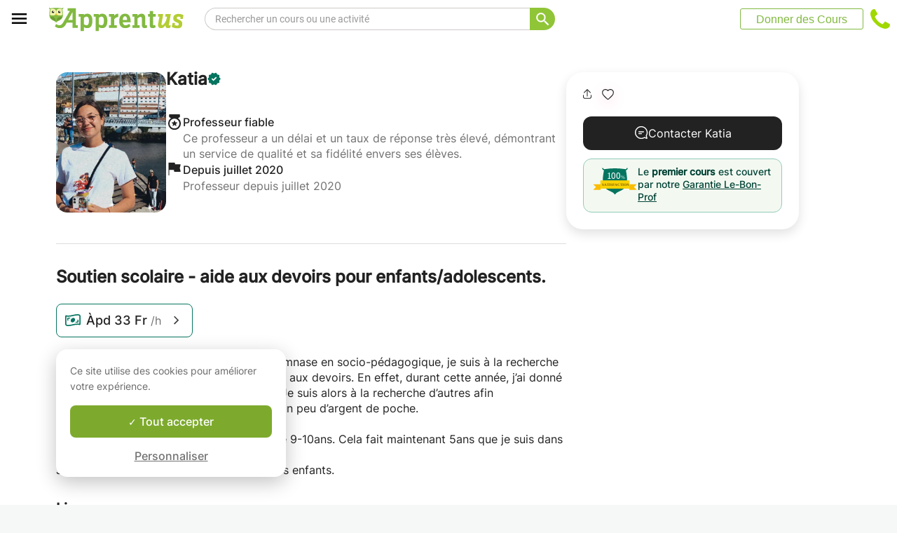

--- FILE ---
content_type: text/html; charset=utf-8
request_url: https://www.apprentus.ch/cours-particuliers/lausanne/langue/anglais/soutien-scolaire
body_size: 45726
content:
<!DOCTYPE html>
<html class='' dir='ltr' lang='fr'>
<head><meta charset='utf-8'>
<title>Soutien scolaire - aide aux devoirs pour enfants/adolescents. - Lausanne - Cours particulier</title>
<meta content='https://apprentus-uploads.twic.pics/user_images/125382/cours-particuliers-soutien-scolaire-aide-devoirs-enfants-adolescents-1597918420.jpg?twic=v1/focus=auto/cover=200x200/from=1' data-react-helmet name='image' property='og:image'>
<meta content='Soutien scolaire - aide aux devoirs pour enfants/adolescents. - Lausanne - Cours particulier' data-react-helmet name='title' property='og:title'>
<meta content='Ayant cette année terminé ma 3ème de Gymnase en socio-pédagogique, je suis à la recherche d’enfants ou adolescents nécessitant d’aide aux devoirs. En' data-react-helmet name='description' property='og:description'>
<meta content='summary' data-react-helmet name='twitter:card' property=''>
<meta content='@Apprentus' data-react-helmet name='twitter:site' property=''>
<meta content='Ayant cette année terminé ma 3ème de Gymnase en socio-pédagogique, je suis à la recherche d’enfants ou adolescents nécessitant d’aide aux devoirs. En' data-react-helmet name='twitter:description' property=''>
<meta content='Soutien scolaire - aide aux devoirs pour enfants/adolescents. - Lausanne - Cours particulier' data-react-helmet name='twitter:title' property=''>
<meta content='https://apprentus-uploads.twic.pics/user_images/125382/cours-particuliers-soutien-scolaire-aide-devoirs-enfants-adolescents-1597918420.jpg?twic=v1/focus=auto/cover=200x200/from=1' data-react-helmet name='twitter:image' property=''>
<meta content='https://www.apprentus.ch/cours-particuliers/lausanne/langue/anglais/soutien-scolaire' property='og:url'>
<meta content='website' property='og:type'>
<meta content='970583034343436' property='fb:app_id'>

<meta content='Nzx29pEReWw7Mtw1ANqHceJ8ujCipi7jVfVDqJ5F0Yk' name='google-site-verification'>

<meta content='width=device-width, initial-scale=1' name='viewport'>
<meta content='A6FEBD94AE1AA05E180A8C2940E311FC' name='msvalidate.01'>
<meta name="csrf-param" content="authenticity_token" />
<meta name="csrf-token" content="LawKGuG49c9egOqWsLgwhYRIXgjfA9U-FJq-EJ5bYxZ-heLsTs4ZweB0KS5dnPA69krIilATSH_0oAvBvBKmbA" />
<meta content='index, follow' name='robots'>
<!-- Safari on iOS specific theme-color -->
<meta content='#FFFFFF' media='(prefers-color-scheme: light)' name='theme-color'>
<meta content='#FFFFFF' media='(prefers-color-scheme: dark)' name='theme-color'>
<link rel="stylesheet" href="/assets/application-a75da893c52075ed322cc78d113ff1939d370a1a2ffa3e2ef2160f75d96a75ff.css" media="all" />
<link href='/assets/bundles/vendor-c438ccae365d27391614.css' rel='stylesheet' type='text/css' />
<link href='/assets/bundles/header-83366abf5abd944e8c01.css' rel='stylesheet' type='text/css' />
<link href='/assets/bundles/course-92f39d6555290ba8504d.css' rel='stylesheet' type='text/css' />

<link href='https://www.apprentus.ch/cours-particuliers/lausanne/langue/anglais/soutien-scolaire' rel='canonical'>
<link data-react-helmet href='https://www.apprentus.com/en-ch/private-lessons/lausanne/language/english/tutoring' hreflang='en-ch' rel='alternate'>
<link data-react-helmet href='https://www.apprentus.ch/cours-particuliers/lausanne/langue/anglais/soutien-scolaire' hreflang='fr-ch' rel='alternate'>
<link href='/assets/favicon.png' rel='shortcut icon'>
<link href='/manifest.json' rel='manifest'>
<link href='/opensearch.xml' rel='search' title='Apprentus' type='application/opensearchdescription+xml'>

<script>
  window.onReady = []
  window.initMap = () => {}
</script>
<script type="application/ld+json">
  {"@context":"https://schema.org","@type":"EducationalOrganization","legalName":"Apprentus Ltd.","name":"Cours Particuliers Apprentus","id":"https://www.apprentus.ch/#organization","url":"https://www.apprentus.ch/","logo":"https://www.apprentus.ch/logos/cours-particuliers.png","contactPoint":[{"@type":"ContactPoint","telephone":"+41 22 539 11 39","contactType":"customer service"}],"sameAs":["https://www.facebook.com/Apprentusfr","http://www.twitter.com/apprentus","https://www.linkedin.com/company/apprentus","https://www.youtube.com/user/ApprentusVideos"],"areaServed":"CH","aggregateRating":{"@type":"AggregateRating","ratingValue":"4.9","reviewCount":"42499","bestRating":"5","worstRating":"1"}}
</script>

    <script data-react-helmet="true" type="application/ld+json">{"@context":"http://schema.org","@type":"BreadcrumbList","name":"BreadcrumbList","itemListElement":[{"@type":"ListItem","name":"Cours particuliers","position":1,"item":"https://www.apprentus.ch/"},{"@type":"ListItem","name":"Cours de Français","position":2,"item":"https://www.apprentus.ch/cours-francais/lausanne"},{"@type":"ListItem","name":"Cours d'Anglais","position":3,"item":"https://www.apprentus.ch/cours-anglais/lausanne"}]}</script><script data-react-helmet="true" type="application/ld+json">{"@context":"https://schema.org","@type":"ProfessionalService","name":"Katia","description":"Ayant cette année terminé ma 3ème de Gymnase en socio-pédagogique, je suis à la recherche d’enfants ou adolescents nécessitant d’aide aux devoirs. En effet, durant cette année, j’ai donné des cours de soutien scolaire à 2 enfants. Je suis alors à la recherche d’autres afin d’approfondir mon expérience et me faire un peu d’argent de poche.\n\nJ’entraîne également une équipe de foot de 9-10ans. Cela fait maintenant 5ans que je suis dans ce secteur. \nJe passe alors beaucoup de temps avec les enfants.","image":"https://apprentus-uploads.twic.pics/user_images/125382/cours-particuliers-soutien-scolaire-aide-devoirs-enfants-adolescents-1597918420.jpg","url":"/cours-particuliers/lausanne/langue/anglais/soutien-scolaire"}</script>

<!-- Facebook Pixel Code -->
<script>
  setTimeout(function() {
      !function(f,b,e,v,n,t,s)
      {if(f.fbq)return;n=f.fbq=function(){n.callMethod?
          n.callMethod.apply(n,arguments):n.queue.push(arguments)};
          if(!f._fbq)f._fbq=n;n.push=n;n.loaded=!0;n.version='2.0';
          n.queue=[];t=b.createElement(e);t.async=!0;
          t.src=v;s=b.getElementsByTagName(e)[0];
          s.parentNode.insertBefore(t,s)}(window, document,'script',
          'https://connect.facebook.net/en_US/fbevents.js');
      fbq('init', '291716994895840', { em: "", ln: "", fn: "" });
      fbq('track', 'PageView');
  }, 5000)
</script>
<noscript><img height="1" width="1" style="display:none" src="https://www.facebook.com/tr?id=291716994895840&ev=PageView&noscript=1" alt="facebook"/></noscript>
<!-- End Facebook Pixel Code -->

<!-- Begin Inspectlet Embed Code -->
<script id="inspectletjs">
        window.__insp = window.__insp || [];
        __insp.push(['wid', 802722786]);

        

        (function() {

                function ldinsp(){if(typeof window.__inspld != "undefined") return; window.__inspld = 1; var insp = document.createElement('script'); insp.async = true; insp.id = "inspsync"; insp.src = ('https:' == document.location.protocol ? 'https' : 'http') + '://cdn.inspectlet.com/inspectlet.js'; var x = document.getElementsByTagName('script')[0]; x.parentNode.insertBefore(insp, x); };
                setTimeout(ldinsp, 500); document.readyState != "complete" ? (window.attachEvent ? window.attachEvent('onload', ldinsp) : window.addEventListener('load', ldinsp, false)) : ldinsp();
        })();

        
</script>
<!-- End Inspectlet Embed Code -->

<script src="/tarteaucitron.js-1.19.0/tarteaucitron.min.js"></script>

<script type="text/javascript">
  tarteaucitron.init ({
    'privacyUrl': '', /* Privacy policy url */
    'bodyPosition': 'bottom', /* or top to bring it as first element for accessibility */

    'hashtag': '#tarteaucitron', /* Open the panel with this hashtag */
    'cookieName': 'tarteaucitron', /* Cookie name */

    'orientation': 'popup', /* Banner position (top - bottom) */

    'groupServices': true, /* Group services by category */
    'showDetailsOnClick': false, /* Click to expand the description */
    'serviceDefaultState': 'wait', /* Default state (true - wait - false) */

    'showAlertSmall': false, /* Show the small banner on bottom right */
    'cookieslist': false, /* Show the cookie list */

    'closePopup': false, /* Show a close X on the banner */

    'showIcon': false, /* Show cookie icon to manage cookies */
    //"iconSrc": "", /* Optionnal: URL or base64 encoded image */
    'iconPosition': 'BottomLeft', /* BottomRight, BottomLeft, TopRight and TopLeft */

    'adblocker': false, /* Show a Warning if an adblocker is detected */

    'DenyAllCta': false, /* Show the deny all button */
    'AcceptAllCta': true, /* Show the accept all button when highPrivacy on */
    'highPrivacy': true, /* HIGHLY RECOMMANDED Disable auto consent */
    'alwaysNeedConsent': false, /* Ask the consent for "Privacy by design" services */

    'handleBrowserDNTRequest': false, /* If Do Not Track == 1, disallow all */

    'removeCredit': true, /* Remove credit link */
    'moreInfoLink': false, /* Show more info link */

    'useExternalCss': false, /* If false, the tarteaucitron.css file will be loaded */
    'useExternalJs': false, /* If false, the tarteaucitron.js file will be loaded */

    //"cookieDomain": ".my-multisite-domaine.fr", /* Shared cookie for multisite */

    'readmoreLink': '', /* Change the default readmore link */

    'mandatory': true, /* Show a message about mandatory cookies */
    'mandatoryCta': true, /* Show the disabled accept button when mandatory on */

    //"customCloserId": "", /* Optional a11y: Custom element ID used to open the panel */

    'googleConsentMode': true, /* Enable Google Consent Mode v2 for Google ads and GA4 */

    'partnersList': false /* Show the number of partners on the popup/middle banner */
  })

  tarteaucitron.user.googleadsId = 'AW-9140613693';
  (tarteaucitron.job = tarteaucitron.job || []).push('googleads');

  tarteaucitron.user.facebookpixelId = '291716994895840'; tarteaucitron.user.facebookpixelMore = function () { /* add here your optionnal facebook pixel function */ };
  (tarteaucitron.job = tarteaucitron.job || []).push('facebookpixel');
</script>

  <script>
    tarteaucitron.user.googletagmanagerId = 'GTM-PNH5F85';
    (tarteaucitron.job = tarteaucitron.job || []).push('googletagmanager');

    // Pushing gcmanalyticsstorage to the tarteaucitron job array to control consent for Google Analytics cookies
    (tarteaucitron.job = tarteaucitron.job || []).push('gcmanalyticsstorage');
  </script>

</head>
<script>
    var Tawk_API=Tawk_API||{}, Tawk_LoadStart=new Date();
    window.setTimeout(function() {
        var s1=document.createElement("script"),s0=document.getElementsByTagName("script")[0];
        s1.async=true;
        s1.src= 'https://embed.tawk.to/61c0977780b2296cfdd2a01a/1fnc4vc13';
        s1.charset='UTF-8';
        s1.setAttribute('crossorigin','*');
        s0.parentNode.insertBefore(s1,s0);
    }, 30000)
</script>

<body class='responsive layout-application locale-fr' data-action='index' data-beta-mode='false' data-controller='CourseShow' data-currency='CHF' data-default-country='ch' data-env='production' data-full-layout='true' data-is-admin='false' data-is-translator='false' data-language-url='fr-ch' data-locale='fr' data-root-path='/' data-root-url='https://www.apprentus.ch/' data-user='0' remote-ip='13.59.140.55'>
<noscript>
<iframe height='0' src='https://www.googletagmanager.com/ns.html?id=GTM-PNH5F85' style='display:none;visibility:hidden' width='0'></iframe>
</noscript>
<input id='data-controller' type='hidden' value='CourseShow'>
<input id='data-action' type='hidden' value='index'>
<input id='data-locale' type='hidden' value='fr'>

<div id='wrap'>
<div class='hide-on-booking' style='display: block'>

</div>
<div id='above-header'></div>
  <script type="application/json" id="js-react-on-rails-context">{"railsEnv":"production","inMailer":false,"i18nLocale":"fr","i18nDefaultLocale":"en","rorVersion":"11.3.1","rorPro":false,"href":"https://www.apprentus.ch/cours-particuliers/lausanne/langue/anglais/soutien-scolaire","location":"/cours-particuliers/lausanne/langue/anglais/soutien-scolaire","scheme":"https","host":"www.apprentus.ch","port":null,"pathname":"/cours-particuliers/lausanne/langue/anglais/soutien-scolaire","search":null,"httpAcceptLanguage":null,"scene":"courseShow","hasAvatar":null,"isTeacher":null,"currentUserId":null,"currentUserName":null,"currentUserEmail":null,"languageUrl":"fr-ch","sessionCountry":"ch","dpr":null,"loadCounter":1,"featureFlags":{},"eventDialog":{},"headerProps":{"isLoggedIn":false,"categorySuggestions":[{"value":723,"name":"Cours d'Anglais","slug":"cours-anglais","is_tag":false},{"value":722,"name":"Cours de Français","slug":"cours-francais","is_tag":false},{"value":707,"name":"Cours d'Espagnol","slug":"cours-espagnol","is_tag":false},{"value":357,"name":"Cours de Guitare","slug":"cours-guitare","is_tag":false},{"value":391,"name":"Cours de Maths","slug":"cours-maths","is_tag":false},{"value":547,"name":"Cours de Batterie","slug":"cours-batterie","is_tag":false},{"value":168,"name":"Cours de Théorie de la Musique","slug":"cours-theorie-la-musique","is_tag":false},{"value":433,"name":"Cours de Physique","slug":"cours-physique","is_tag":false},{"value":644,"name":"Aide aux Devoirs","slug":"aide-aux-devoirs","is_tag":false}],"showSearchbox":true,"isSearchPage":false,"isInboxThreadPage":false,"favouritesCount":0,"unreadMessageCount":0,"coursesCount":0,"profileMenuItems":null,"avatar":"https://www.apprentus.com/assets/design/default_avatar.png","teachPath":"/courses/new","rootPath":"/","inboxPath":"/inbox","favouritesPath":"/favourites","loginPath":"/login?main_login=true","isHomePage":false,"profilePath":"/profile","firstName":null,"signupPath":"/signup?main_signup=true","countryMenuInformation":{"country":"CH","countryName":"Suisse","language":51,"currency":"CHF"},"countryMenuOptions":{"countries":[{"value":"CH","label":"Suisse","currency_code":"CHF","order":1}],"languages":[{"value":55,"label":"Deutsch","shortcode":"de"},{"value":44,"label":"English","shortcode":"en"},{"value":152,"label":"Español","shortcode":"es"},{"value":51,"label":"Français","shortcode":"fr"},{"value":42,"label":"Nederlands","shortcode":"nl"},{"value":8,"label":"العربية","shortcode":"ar"}],"currencies":["AED","ARS","AUD","BHD","BRL","CAD","CHF","CNY","COP","CZK","DKK","DZD","EGP","EUR","GBP","HKD","HUF","IDR","ILS","INR","JOD","JPY","KRW","KWD","MAD","MXN","MYR","NOK","NZD","PHP","PLN","QAR","RUB","SAR","SEK","SGD","THB","TND","TRY","TWD","UAH","USD","VND","XOF","XPF","ZAR"],"mapping":{"default":["en","fr","nl","es","ar","de"],"fr":["fr","en"],"be":["fr","nl","en"],"ch":["en","fr","de"],"cn":["en","fr"],"gb":["en","fr"],"ie":["en"],"us":["en"],"nl":["nl","en"],"ee":["en"],"ca":["en","fr"],"lu":["en","fr"],"es":["es","en","fr"],"de":["de","en"],"at":["de","en"],"eg":["ar"],"sa":["ar"],"ae":["ar"],"qa":["ar"],"mx":["es"]}},"mainMenuItems":[{"name":"home","title":"Page d'accueil","link":"/"},{"name":"help","title":"Comment pouvons-nous vous aider ?","link":"/aide/prendre_des_cours_particuliers"},{"name":"become_tutor","title":"Donner des Cours","link":"/courses/new"}],"isRecruitmentPage":false},"footerProps":{"showPress":true,"pages":[[{"link":"https://www.apprentus.ch/t/cours-particuliers-en-suisse/comment-trouver-un-professeur-particulier","title":"Comment fonctionne Apprentus?"},{"link":"https://www.apprentus.ch/je-cherche-un-professeur-particulier","title":"Demande de cours"},{"link":"https://www.apprentus.ch/aide/prendre_des_cours_particuliers","title":"Aide"},{"link":"https://www.apprentus.ch/press","title":"Presse"}],[{"link":"https://www.apprentus.ch/blog","title":"Blog"},{"link":"https://www.apprentus.ch/about","title":"Qui sommes-nous ?"},{"link":"https://www.apprentus.ch/comment-donner-cours-particuliers","title":"Annonces cours particuliers"},{"link":"https://www.apprentus.ch/terms","title":"Confidentialité \u0026 conditions"},{"link":"https://www.apprentus.ch/cheque-cadeaux-cours-particuliers-musique-langue","title":"Chèque-cadeaux"}]],"aboutApprentus":"Cours particuliers à domicile par nos professeurs particuliers en Suisse. Du soutien scolaire ou cours de math à l'aide aux devoirs à Genève aux cours de langue comme le français, anglais ou espagnol ou cours de musique comme le piano, la guitare, ou le violon à Lausanne. Contactez nos profs gratuitement avant de fixer votre rendez-vous !","socialMediaIcons":[[{"name":"Facebook","icon":"facebook","link":"https://www.facebook.com/Apprentusfr","icon_url":"/assets/design/facebook-squared.png"},{"name":"Instagram","icon":"instagram","link":"https://www.instagram.com/apprentus","icon_url":"/assets/design/flatten-instagram.png"}],[{"name":"X","icon":"twitterX","link":"https://twitter.com/apprentus","icon_url":"/assets/design/flatten-twitter-squared.png"},{"name":"YouTube","icon":"youtube","link":"https://www.youtube.com/user/apprentusvideos","icon_url":"/assets/design/flatten-youtube.png"}]],"reviews":{"domain":"www.apprentus.ch","totalReviews":"42499","stars":"4.9","reviewsPageUrl":"/avis-apprentus"},"inviteFriends":{"invite_path":"/invite","img_url":"/assets/owl/sites/cours-particuliers-suisse.png","img_url_retina":"/assets/owl/sites/cours-particuliers-suisse@2x.png","invite_bonus_sum":"50Fr"},"subscribeUrl":"/mails/subscribe","allCountries":[{"url":"https://www.apprentus.fr/","title":"Cours particuliers et professeurs à domicile en France","country":"fr","text":"Cours particuliers en France"},{"url":"https://www.apprentus.com/en-fr/","title":"Private teacher to learn language, music or school tutoring at home in France","country":"fr","text":"Private lessons in France"},{"url":"https://www.apprentus.be/","title":"Cours particuliers et professeurs à domicile en Belgique","country":"be","text":"Cours particuliers en Belgique"},{"url":"https://www.apprentus.com/nl-be/","title":"Privé leraar om talen te leren, muziek of bijles aan huis in België","country":"be","text":"Privélessen in België"},{"url":"https://www.apprentus.com/en-be/","title":"Private teacher to learn language, music or school tutoring at home in Belgium","country":"be","text":"Private lessons in Belgium"},{"url":"https://www.apprentus.com/en-ch/","title":"Private teacher to learn language, music or school tutoring at home in Switzerland","country":"ch","text":"Private lessons in Switzerland"},{"url":"https://www.apprentus.com/de-ch/","title":"Nachhilfe und Nachhilfelehrer zu Hause in der Schweiz","country":"ch","text":"Nachhilfe in der Schweiz"},{"url":"https://www.apprentus.com/en-cn/","title":"Private teacher to learn language, music or school tutoring at home in China","country":"cn","text":"Private lessons in China"},{"url":"https://www.apprentus.com/fr-cn/","title":"Cours particuliers et professeurs à domicile en Chine","country":"cn","text":"Cours particuliers en Chine"},{"url":"https://www.apprentus.co.uk/","title":"Private teacher to learn language, music or school tutoring at home in The United Kingdom","country":"gb","text":"Private lessons in The United Kingdom"},{"url":"https://www.apprentus.co.uk/fr/","title":"Cours particuliers et professeurs à domicile ","country":"gb","text":"Cours particuliers "},{"url":"https://www.apprentus.com/en-ie/","title":"Private teacher to learn language, music or school tutoring at home in Ireland","country":"ie","text":"Private lessons in Ireland"},{"url":"https://www.apprentus.com/en-us/","title":"Private teacher to learn language, music or school tutoring at home in The USA","country":"us","text":"Private lessons in The USA"},{"url":"https://www.apprentus.nl/","title":"Privé leraar om talen te leren, muziek of bijles aan huis in Nederland","country":"nl","text":"Privélessen in Nederland"},{"url":"https://www.apprentus.com/en-nl/","title":"Private teacher to learn language, music or school tutoring at home in The Netherlands","country":"nl","text":"Private lessons in The Netherlands"},{"url":"https://www.apprentus.com/en-ee/","title":"Private teacher to learn language, music or school tutoring at home in Estonia","country":"ee","text":"Private lessons in Estonia"},{"url":"https://www.apprentus.ca/","title":"Private teacher to learn language, music or school tutoring at home in Canada","country":"ca","text":"Private lessons in Canada"},{"url":"https://www.apprentus.com/fr-ca/","title":"Cours particuliers et professeurs à domicile au Canada","country":"ca","text":"Cours particuliers au Canada"},{"url":"https://www.apprentus.com/en-lu/","title":"Private teacher to learn language, music or school tutoring at home in Luxembourg","country":"lu","text":"Private lessons in Luxembourg"},{"url":"https://www.apprentus.lu/","title":"Cours particuliers et professeurs à domicile au Luxembourg","country":"lu","text":"Cours particuliers au Luxembourg"},{"url":"https://www.apprentus.es/","title":"Clases particulares y profesores a domicilio en España","country":"es","text":"Clases particulares en España"},{"url":"https://www.apprentus.com/en-es/","title":"Private teacher to learn language, music or school tutoring at home in Spain","country":"es","text":"Private lessons in Spain"},{"url":"https://www.apprentus.com/fr-es/","title":"Cours particuliers et professeurs à domicile ","country":"es","text":"Cours particuliers "},{"url":"https://www.apprentus.com/de-de/","title":"Nachhilfe und Nachhilfelehrer zu Hause in Deutschland","country":"de","text":"Nachhilfe in Deutschland"},{"url":"https://www.apprentus.com/en-de/","title":"Private teacher to learn language, music or school tutoring at home in Germany","country":"de","text":"Private lessons in Germany"},{"url":"https://www.apprentus.at/","title":"Nachhilfe und Nachhilfelehrer zu Hause in Österreich","country":"at","text":"Nachhilfe in Österreich"},{"url":"https://www.apprentus.com/en-at/","title":"Private teacher to learn language, music or school tutoring at home in Austria","country":"at","text":"Private lessons in Austria"},{"url":"https://www.apprentus.com/ar-eg/","title":"مدرس خاص لتعلم اللغة أو الموسيقى أو المساعدة على الواجبات المدرسية في المنزل في في مصر","country":"eg","text":"دروس خصوصية في مصر"},{"url":"https://www.apprentus.com/ar-sa/","title":"مدرس خاص لتعلم اللغة أو الموسيقى أو المساعدة على الواجبات المدرسية في المنزل في في السعودية","country":"sa","text":"دروس خصوصية في السعودية"},{"url":"https://www.apprentus.com/ar-ae/","title":"مدرس خاص لتعلم اللغة أو الموسيقى أو المساعدة على الواجبات المدرسية في المنزل في في الإمارات","country":"ae","text":"دروس خصوصية في الإمارات"},{"url":"https://www.apprentus.com/ar-qa/","title":"مدرس خاص لتعلم اللغة أو الموسيقى أو المساعدة على الواجبات المدرسية في المنزل في في قطر","country":"qa","text":"دروس خصوصية في قطر"},{"url":"https://www.apprentus.mx/","title":"Clases particulares y profesores a domicilio en Mexico","country":"mx","text":"Clases particulares en Mexico"}],"onlineCategories":[],"allCities":[{"title":"A","url":"/cours-particuliers/villes/a"},{"title":"B","url":"/cours-particuliers/villes/b"},{"title":"C","url":"/cours-particuliers/villes/c"},{"title":"D","url":"/cours-particuliers/villes/d"},{"title":"E","url":"/cours-particuliers/villes/e"},{"title":"F","url":"/cours-particuliers/villes/f"},{"title":"G","url":"/cours-particuliers/villes/g"},{"title":"H","url":"/cours-particuliers/villes/h"},{"title":"I","url":"/cours-particuliers/villes/i"},{"title":"J","url":"/cours-particuliers/villes/j"},{"title":"K","url":"/cours-particuliers/villes/k"},{"title":"L","url":"/cours-particuliers/villes/l"},{"title":"M","url":"/cours-particuliers/villes/m"},{"title":"N","url":"/cours-particuliers/villes/n"},{"title":"O","url":"/cours-particuliers/villes/o"},{"title":"P","url":"/cours-particuliers/villes/p"},{"title":"Q","url":"/cours-particuliers/villes/q"},{"title":"R","url":"/cours-particuliers/villes/r"},{"title":"S","url":"/cours-particuliers/villes/s"},{"title":"T","url":"/cours-particuliers/villes/t"},{"title":"U","url":"/cours-particuliers/villes/u"},{"title":"V","url":"/cours-particuliers/villes/v"},{"title":"W","url":"/cours-particuliers/villes/w"},{"title":"X","url":"/cours-particuliers/villes/x"},{"title":"Y","url":"/cours-particuliers/villes/y"},{"title":"Z","url":"/cours-particuliers/villes/z"}],"isLoggedIn":false},"startFullscreen":false,"plainLayout":false,"contentClassName":"body container clearfix nopadding","hootPhoneNumber":null,"timezoneNames":[{"value":"Etc/GMT+12","utc_offset":-43200,"label":"(GMT -12:00) GMT+12","country":"GMT+12"},{"value":"Pacific/Niue","utc_offset":-39600,"label":"(GMT -11:00) Nioué","country":"Nioué"},{"value":"Pacific/Pago_Pago","utc_offset":-39600,"label":"(GMT -11:00) Pago Pago","country":"Pago Pago"},{"value":"Pacific/Samoa","utc_offset":-39600,"label":"(GMT -11:00) Samoa","country":"Samoa"},{"value":"Etc/GMT+11","utc_offset":-39600,"label":"(GMT -11:00) GMT+11","country":"GMT+11"},{"value":"Pacific/Midway","utc_offset":-39600,"label":"(GMT -11:00) À mi-chemin","country":"À mi-chemin"},{"value":"Pacific/Niue","utc_offset":-39600,"label":"(GMT -11:00) Niué","country":"Niué"},{"value":"Pacific/Pago_Pago","utc_offset":-39600,"label":"(GMT -11:00) Pago Pago","country":"Pago Pago"},{"value":"Pacific/Samoa","utc_offset":-39600,"label":"(GMT -11:00) Samoa","country":"Samoa"},{"value":"US/Samoa","utc_offset":-39600,"label":"(GMT -11:00) Samoa","country":"Samoa"},{"value":"America/Adak","utc_offset":-36000,"label":"(GMT -10:00) Adak","country":"Adak"},{"value":"America/Atka","utc_offset":-36000,"label":"(GMT -10:00) Atka","country":"Atka"},{"value":"Pacific/Honolulu","utc_offset":-36000,"label":"(GMT -10:00) Honolulu","country":"Honolulu"},{"value":"Pacific/Tahiti","utc_offset":-36000,"label":"(GMT -10:00) Tahiti","country":"Tahiti"},{"value":"US/Aleutian","utc_offset":-36000,"label":"(GMT -10:00) Aléoutiennes","country":"Aléoutiennes"},{"value":"America/Adak","utc_offset":-36000,"label":"(GMT -10:00) Adak","country":"Adak"},{"value":"America/Atka","utc_offset":-36000,"label":"(GMT -10:00) Atka","country":"Atka"},{"value":"Etc/GMT+10","utc_offset":-36000,"label":"(GMT -10:00) GMT+10","country":"GMT+10"},{"value":"HST","utc_offset":-36000,"label":"(GMT -10:00) TVH","country":"TVH"},{"value":"Pacific/Honolulu","utc_offset":-36000,"label":"(GMT -10:00) Honolulu","country":"Honolulu"},{"value":"Pacific/Johnston","utc_offset":-36000,"label":"(GMT -10:00) Johnston","country":"Johnston"},{"value":"Pacific/Rarotonga","utc_offset":-36000,"label":"(GMT -10:00) Rarotonga","country":"Rarotonga"},{"value":"Pacific/Tahiti","utc_offset":-36000,"label":"(GMT -10:00) Tahiti","country":"Tahiti"},{"value":"US/Aleutian","utc_offset":-36000,"label":"(GMT -10:00) Aléoutiennes","country":"Aléoutiennes"},{"value":"US/Hawaii","utc_offset":-36000,"label":"(GMT -10:00) Hawaii","country":"Hawaii"},{"value":"Pacific/Marquesas","utc_offset":-34200,"label":"(GMT -09:30) Marquises","country":"Marquises"},{"value":"America/Anchorage","utc_offset":-32400,"label":"(GMT -09:00) Ancrage","country":"Ancrage"},{"value":"America/Juneau","utc_offset":-32400,"label":"(GMT -09:00) Juneau","country":"Juneau"},{"value":"America/Metlakatla","utc_offset":-32400,"label":"(GMT -09:00) Metlakatla","country":"Metlakatla"},{"value":"America/Nome","utc_offset":-32400,"label":"(GMT -09:00) Nome","country":"Nome"},{"value":"America/Sitka","utc_offset":-32400,"label":"(GMT -09:00) Sitka","country":"Sitka"},{"value":"America/Yakutat","utc_offset":-32400,"label":"(GMT -09:00) Yakutat","country":"Yakutat"},{"value":"US/Alaska","utc_offset":-32400,"label":"(GMT -09:00) Alaska","country":"Alaska"},{"value":"America/Anchorage","utc_offset":-32400,"label":"(GMT -09:00) Ancrage","country":"Ancrage"},{"value":"America/Juneau","utc_offset":-32400,"label":"(GMT -09:00) Juneau","country":"Juneau"},{"value":"America/Metlakatla","utc_offset":-32400,"label":"(GMT -09:00) Metlakatla","country":"Metlakatla"},{"value":"America/Nome","utc_offset":-32400,"label":"(GMT -09:00) Nom","country":"Nom"},{"value":"America/Sitka","utc_offset":-32400,"label":"(GMT -09:00) Sitka","country":"Sitka"},{"value":"America/Yakutat","utc_offset":-32400,"label":"(GMT -09:00) Yakutat","country":"Yakutat"},{"value":"Etc/GMT+9","utc_offset":-32400,"label":"(GMT -09:00) GMT+9","country":"GMT+9"},{"value":"Pacific/Gambier","utc_offset":-32400,"label":"(GMT -09:00) Gambier","country":"Gambier"},{"value":"US/Alaska","utc_offset":-32400,"label":"(GMT -09:00) Alaska","country":"Alaska"},{"value":"America/Ensenada","utc_offset":-28800,"label":"(GMT -08:00) Ensénada","country":"Ensénada"},{"value":"America/Los_Angeles","utc_offset":-28800,"label":"(GMT -08:00) Los Angeles","country":"Los Angeles"},{"value":"America/Santa_Isabel","utc_offset":-28800,"label":"(GMT -08:00) Sainte Isabelle","country":"Sainte Isabelle"},{"value":"America/Tijuana","utc_offset":-28800,"label":"(GMT -08:00) Tijuana","country":"Tijuana"},{"value":"America/Vancouver","utc_offset":-28800,"label":"(GMT -08:00) Vancouver","country":"Vancouver"},{"value":"Canada/Pacific","utc_offset":-28800,"label":"(GMT -08:00) Pacifique","country":"Pacifique"},{"value":"Pacific/Pitcairn","utc_offset":-28800,"label":"(GMT -08:00) Pitcairn","country":"Pitcairn"},{"value":"America/Ensenada","utc_offset":-28800,"label":"(GMT -08:00) Ensénada","country":"Ensénada"},{"value":"America/Los_Angeles","utc_offset":-28800,"label":"(GMT -08:00) Los Angeles","country":"Los Angeles"},{"value":"America/Santa_Isabel","utc_offset":-28800,"label":"(GMT -08:00) Sainte Isabelle","country":"Sainte Isabelle"},{"value":"America/Tijuana","utc_offset":-28800,"label":"(GMT -08:00) Tijuana","country":"Tijuana"},{"value":"America/Vancouver","utc_offset":-28800,"label":"(GMT -08:00) Vancouver","country":"Vancouver"},{"value":"Canada/Pacific","utc_offset":-28800,"label":"(GMT -08:00) Pacifique","country":"Pacifique"},{"value":"Etc/GMT+8","utc_offset":-28800,"label":"(GMT -08:00) GMT+8","country":"GMT+8"},{"value":"Mexico/BajaNorte","utc_offset":-28800,"label":"(GMT -08:00) BajaNorte","country":"BajaNorte"},{"value":"PST8PDT","utc_offset":-28800,"label":"(GMT -08:00) PST8PDT","country":"PST8PDT"},{"value":"Pacific/Pitcairn","utc_offset":-28800,"label":"(GMT -08:00) Pitcairn","country":"Pitcairn"},{"value":"US/Pacific","utc_offset":-28800,"label":"(GMT -08:00) Pacifique","country":"Pacifique"},{"value":"America/Boise","utc_offset":-25200,"label":"(GMT -07:00) Boise","country":"Boise"},{"value":"America/Cambridge_Bay","utc_offset":-25200,"label":"(GMT -07:00) Baie de Cambridge","country":"Baie de Cambridge"},{"value":"America/Creston","utc_offset":-25200,"label":"(GMT -07:00) Creston","country":"Creston"},{"value":"America/Dawson","utc_offset":-25200,"label":"(GMT -07:00) Dawson","country":"Dawson"},{"value":"America/Inuvik","utc_offset":-25200,"label":"(GMT -07:00) Inuvik","country":"Inuvik"},{"value":"America/Dawson_Creek","utc_offset":-25200,"label":"(GMT -07:00) Ruisseau Dawson","country":"Ruisseau Dawson"},{"value":"America/Denver","utc_offset":-25200,"label":"(GMT -07:00) Denver","country":"Denver"},{"value":"America/Edmonton","utc_offset":-25200,"label":"(GMT -07:00) Edmonton","country":"Edmonton"},{"value":"America/Fort_Nelson","utc_offset":-25200,"label":"(GMT -07:00) Fort Nelson","country":"Fort Nelson"},{"value":"America/Hermosillo","utc_offset":-25200,"label":"(GMT -07:00) Hermosillo","country":"Hermosillo"},{"value":"America/Mazatlan","utc_offset":-25200,"label":"(GMT -07:00) Mazatlán","country":"Mazatlán"},{"value":"America/Phoenix","utc_offset":-25200,"label":"(GMT -07:00) Phénix","country":"Phénix"},{"value":"America/Shiprock","utc_offset":-25200,"label":"(GMT -07:00) Shiprock","country":"Shiprock"},{"value":"America/Whitehorse","utc_offset":-25200,"label":"(GMT -07:00) Cheval Blanc","country":"Cheval Blanc"},{"value":"America/Yellowknife","utc_offset":-25200,"label":"(GMT -07:00) Yellowknife","country":"Yellowknife"},{"value":"Canada/Mountain","utc_offset":-25200,"label":"(GMT -07:00) Montagne","country":"Montagne"},{"value":"Canada/Yukon","utc_offset":-25200,"label":"(GMT -07:00) yukonnais","country":"yukonnais"},{"value":"MST","utc_offset":-25200,"label":"(GMT -07:00) MST","country":"MST"},{"value":"US/Arizona","utc_offset":-25200,"label":"(GMT -07:00) Arizona","country":"Arizona"},{"value":"America/Boise","utc_offset":-25200,"label":"(GMT -07:00) Boisé","country":"Boisé"},{"value":"America/Cambridge_Bay","utc_offset":-25200,"label":"(GMT -07:00) Baie de Cambridge","country":"Baie de Cambridge"},{"value":"America/Creston","utc_offset":-25200,"label":"(GMT -07:00) Creston","country":"Creston"},{"value":"America/Dawson","utc_offset":-25200,"label":"(GMT -07:00) Dawson","country":"Dawson"},{"value":"America/Dawson_Creek","utc_offset":-25200,"label":"(GMT -07:00) Ruisseau Dawson","country":"Ruisseau Dawson"},{"value":"America/Denver","utc_offset":-25200,"label":"(GMT -07:00) Denver","country":"Denver"},{"value":"America/Edmonton","utc_offset":-25200,"label":"(GMT -07:00) Edmonton","country":"Edmonton"},{"value":"America/Fort_Nelson","utc_offset":-25200,"label":"(GMT -07:00) Fort-Nelson","country":"Fort-Nelson"},{"value":"America/Hermosillo","utc_offset":-25200,"label":"(GMT -07:00) Hermosillo","country":"Hermosillo"},{"value":"America/Inuvik","utc_offset":-25200,"label":"(GMT -07:00) Inuvik","country":"Inuvik"},{"value":"America/Mazatlan","utc_offset":-25200,"label":"(GMT -07:00) Mazatlán","country":"Mazatlán"},{"value":"America/Phoenix","utc_offset":-25200,"label":"(GMT -07:00) Phénix","country":"Phénix"},{"value":"America/Shiprock","utc_offset":-25200,"label":"(GMT -07:00) Shiprock","country":"Shiprock"},{"value":"America/Whitehorse","utc_offset":-25200,"label":"(GMT -07:00) Cheval Blanc","country":"Cheval Blanc"},{"value":"America/Yellowknife","utc_offset":-25200,"label":"(GMT -07:00) Yellowknife","country":"Yellowknife"},{"value":"Canada/Mountain","utc_offset":-25200,"label":"(GMT -07:00) Montagne","country":"Montagne"},{"value":"Canada/Yukon","utc_offset":-25200,"label":"(GMT -07:00) Yukon","country":"Yukon"},{"value":"Etc/GMT+7","utc_offset":-25200,"label":"(GMT -07:00) GMT+7","country":"GMT+7"},{"value":"MST","utc_offset":-25200,"label":"(GMT -07:00) MST","country":"MST"},{"value":"MST7MDT","utc_offset":-25200,"label":"(GMT -07:00) MST7MDT","country":"MST7MDT"},{"value":"Mexico/BajaSur","utc_offset":-25200,"label":"(GMT -07:00) BajaSur","country":"BajaSur"},{"value":"Navajo","utc_offset":-25200,"label":"(GMT -07:00) Navajo","country":"Navajo"},{"value":"US/Arizona","utc_offset":-25200,"label":"(GMT -07:00) Arizona","country":"Arizona"},{"value":"US/Mountain","utc_offset":-25200,"label":"(GMT -07:00) Montagne","country":"Montagne"},{"value":"America/Belize","utc_offset":-21600,"label":"(GMT -06:00) Bélize","country":"Bélize"},{"value":"America/Chicago","utc_offset":-21600,"label":"(GMT -06:00) Chicago","country":"Chicago"},{"value":"America/Chihuahua","utc_offset":-21600,"label":"(GMT -06:00) Chihuahua","country":"Chihuahua"},{"value":"America/Costa_Rica","utc_offset":-21600,"label":"(GMT -06:00) Costa Rica","country":"Costa Rica"},{"value":"America/Bahia_Banderas","utc_offset":-21600,"label":"(GMT -06:00) Bahia Banderas","country":"Bahia Banderas"},{"value":"America/El_Salvador","utc_offset":-21600,"label":"(GMT -06:00) Le Salvador","country":"Le Salvador"},{"value":"America/Guatemala","utc_offset":-21600,"label":"(GMT -06:00) Guatemala","country":"Guatemala"},{"value":"America/Indiana/Tell_City","utc_offset":-21600,"label":"(GMT -06:00) Indiana Tell City","country":"Indiana Tell City"},{"value":"America/Knox_IN","utc_offset":-21600,"label":"(GMT -06:00) Knox EN","country":"Knox EN"},{"value":"America/Managua","utc_offset":-21600,"label":"(GMT -06:00) Managua","country":"Managua"},{"value":"America/Matamoros","utc_offset":-21600,"label":"(GMT -06:00) Matamoros","country":"Matamoros"},{"value":"America/Menominee","utc_offset":-21600,"label":"(GMT -06:00) Menominee","country":"Menominee"},{"value":"America/Merida","utc_offset":-21600,"label":"(GMT -06:00) Mérida","country":"Mérida"},{"value":"America/Mexico_City","utc_offset":-21600,"label":"(GMT -06:00) Mexico","country":"Mexico"},{"value":"America/Monterrey","utc_offset":-21600,"label":"(GMT -06:00) Monterrey","country":"Monterrey"},{"value":"America/Ojinaga","utc_offset":-21600,"label":"(GMT -06:00) Ojinaga","country":"Ojinaga"},{"value":"America/Rainy_River","utc_offset":-21600,"label":"(GMT -06:00) Rivière à la pluie","country":"Rivière à la pluie"},{"value":"America/Rankin_Inlet","utc_offset":-21600,"label":"(GMT -06:00) Inlet Rankin","country":"Inlet Rankin"},{"value":"America/Regina","utc_offset":-21600,"label":"(GMT -06:00) Régina","country":"Régina"},{"value":"America/Resolute","utc_offset":-21600,"label":"(GMT -06:00) Résolu","country":"Résolu"},{"value":"America/Swift_Current","utc_offset":-21600,"label":"(GMT -06:00) Courant rapide","country":"Courant rapide"},{"value":"America/Tegucigalpa","utc_offset":-21600,"label":"(GMT -06:00) Tegucigalpa","country":"Tegucigalpa"},{"value":"America/Winnipeg","utc_offset":-21600,"label":"(GMT -06:00) Winnipeg","country":"Winnipeg"},{"value":"Canada/Central","utc_offset":-21600,"label":"(GMT -06:00) Central","country":"Central"},{"value":"Canada/Saskatchewan","utc_offset":-21600,"label":"(GMT -06:00) Saskatchewan","country":"Saskatchewan"},{"value":"America/North_Dakota/New_Salem","utc_offset":-21600,"label":"(GMT -06:00) Dakota du Nord New Salem","country":"Dakota du Nord New Salem"},{"value":"America/Bahia_Banderas","utc_offset":-21600,"label":"(GMT -06:00) Bahía Banderas","country":"Bahía Banderas"},{"value":"America/Belize","utc_offset":-21600,"label":"(GMT -06:00) Bélize","country":"Bélize"},{"value":"America/Chicago","utc_offset":-21600,"label":"(GMT -06:00) Chicago","country":"Chicago"},{"value":"America/Chihuahua","utc_offset":-21600,"label":"(GMT -06:00) Chihuahua","country":"Chihuahua"},{"value":"America/Costa_Rica","utc_offset":-21600,"label":"(GMT -06:00) Costa Rica","country":"Costa Rica"},{"value":"America/El_Salvador","utc_offset":-21600,"label":"(GMT -06:00) Le Salvador","country":"Le Salvador"},{"value":"America/Guatemala","utc_offset":-21600,"label":"(GMT -06:00) Guatemala","country":"Guatemala"},{"value":"America/Indiana/Knox","utc_offset":-21600,"label":"(GMT -06:00) Indiana Knox","country":"Indiana Knox"},{"value":"America/Indiana/Tell_City","utc_offset":-21600,"label":"(GMT -06:00) Ville d'Indiana Tell","country":"Ville d'Indiana Tell"},{"value":"America/Knox_IN","utc_offset":-21600,"label":"(GMT -06:00) Knox EN","country":"Knox EN"},{"value":"America/Managua","utc_offset":-21600,"label":"(GMT -06:00) Managua","country":"Managua"},{"value":"America/Matamoros","utc_offset":-21600,"label":"(GMT -06:00) Matamoros","country":"Matamoros"},{"value":"America/Menominee","utc_offset":-21600,"label":"(GMT -06:00) Menominee","country":"Menominee"},{"value":"America/Merida","utc_offset":-21600,"label":"(GMT -06:00) Mérida","country":"Mérida"},{"value":"America/Mexico_City","utc_offset":-21600,"label":"(GMT -06:00) Mexico","country":"Mexico"},{"value":"America/Monterrey","utc_offset":-21600,"label":"(GMT -06:00) Monterrey","country":"Monterrey"},{"value":"America/North_Dakota/Beulah","utc_offset":-21600,"label":"(GMT -06:00) Beulah du Dakota du Nord","country":"Beulah du Dakota du Nord"},{"value":"America/North_Dakota/Center","utc_offset":-21600,"label":"(GMT -06:00) Centre du Dakota du Nord","country":"Centre du Dakota du Nord"},{"value":"America/North_Dakota/New_Salem","utc_offset":-21600,"label":"(GMT -06:00) Dakota du Nord New Salem","country":"Dakota du Nord New Salem"},{"value":"America/Ojinaga","utc_offset":-21600,"label":"(GMT -06:00) Ojinaga","country":"Ojinaga"},{"value":"America/Rainy_River","utc_offset":-21600,"label":"(GMT -06:00) Rivière pluvieuse","country":"Rivière pluvieuse"},{"value":"America/Rankin_Inlet","utc_offset":-21600,"label":"(GMT -06:00) Rankin Inlet","country":"Rankin Inlet"},{"value":"America/Regina","utc_offset":-21600,"label":"(GMT -06:00) Régina","country":"Régina"},{"value":"America/Resolute","utc_offset":-21600,"label":"(GMT -06:00) Résolu","country":"Résolu"},{"value":"America/Swift_Current","utc_offset":-21600,"label":"(GMT -06:00) Courant rapide","country":"Courant rapide"},{"value":"America/Tegucigalpa","utc_offset":-21600,"label":"(GMT -06:00) Tegucigalpa","country":"Tegucigalpa"},{"value":"America/Winnipeg","utc_offset":-21600,"label":"(GMT -06:00) Winnipeg","country":"Winnipeg"},{"value":"CST6CDT","utc_offset":-21600,"label":"(GMT -06:00) CST6CDT","country":"CST6CDT"},{"value":"Canada/Central","utc_offset":-21600,"label":"(GMT -06:00) Central","country":"Central"},{"value":"Canada/Saskatchewan","utc_offset":-21600,"label":"(GMT -06:00) Saskatchewan","country":"Saskatchewan"},{"value":"Etc/GMT+6","utc_offset":-21600,"label":"(GMT -06:00) GMT+6","country":"GMT+6"},{"value":"Mexico/General","utc_offset":-21600,"label":"(GMT -06:00) Général","country":"Général"},{"value":"Pacific/Galapagos","utc_offset":-21600,"label":"(GMT -06:00) Galapagos","country":"Galapagos"},{"value":"US/Central","utc_offset":-21600,"label":"(GMT -06:00) Central","country":"Central"},{"value":"US/Indiana-Starke","utc_offset":-21600,"label":"(GMT -06:00) Indiana Stark","country":"Indiana Stark"},{"value":"America/Atikokan","utc_offset":-18000,"label":"(GMT -05:00) Atikokan","country":"Atikokan"},{"value":"America/Bogota","utc_offset":-18000,"label":"(GMT -05:00) Bogota","country":"Bogota"},{"value":"America/Cancun","utc_offset":-18000,"label":"(GMT -05:00) Cancún","country":"Cancún"},{"value":"America/Cayman","utc_offset":-18000,"label":"(GMT -05:00) Caïman","country":"Caïman"},{"value":"America/Coral_Harbour","utc_offset":-18000,"label":"(GMT -05:00) Port de corail","country":"Port de corail"},{"value":"America/Detroit","utc_offset":-18000,"label":"(GMT -05:00) Détroit","country":"Détroit"},{"value":"America/Eirunepe","utc_offset":-18000,"label":"(GMT -05:00) Eirunepe","country":"Eirunepe"},{"value":"America/Fort_Wayne","utc_offset":-18000,"label":"(GMT -05:00) Fort Wayne","country":"Fort Wayne"},{"value":"America/Grand_Turk","utc_offset":-18000,"label":"(GMT -05:00) Grand Turc","country":"Grand Turc"},{"value":"America/Guayaquil","utc_offset":-18000,"label":"(GMT -05:00) Guayaquil","country":"Guayaquil"},{"value":"America/Havana","utc_offset":-18000,"label":"(GMT -05:00) La Havane","country":"La Havane"},{"value":"America/Indianapolis","utc_offset":-18000,"label":"(GMT -05:00) Indianapolis","country":"Indianapolis"},{"value":"America/Indiana/Petersburg","utc_offset":-18000,"label":"(GMT -05:00) Indiana-Pétersbourg","country":"Indiana-Pétersbourg"},{"value":"America/Indiana/Vevay","utc_offset":-18000,"label":"(GMT -05:00) Indiana Vevay","country":"Indiana Vevay"},{"value":"America/Indiana/Vincennes","utc_offset":-18000,"label":"(GMT -05:00) Indiana Vincennes","country":"Indiana Vincennes"},{"value":"America/Indiana/Winamac","utc_offset":-18000,"label":"(GMT -05:00) Indiana Winamac","country":"Indiana Winamac"},{"value":"America/Iqaluit","utc_offset":-18000,"label":"(GMT -05:00) Iqaluit","country":"Iqaluit"},{"value":"America/Jamaica","utc_offset":-18000,"label":"(GMT -05:00) Jamaïque","country":"Jamaïque"},{"value":"America/Lima","utc_offset":-18000,"label":"(GMT -05:00) Lima","country":"Lima"},{"value":"America/Louisville","utc_offset":-18000,"label":"(GMT -05:00) Louisville","country":"Louisville"},{"value":"America/Montreal","utc_offset":-18000,"label":"(GMT -05:00) Montréal","country":"Montréal"},{"value":"America/Nassau","utc_offset":-18000,"label":"(GMT -05:00) Nassau","country":"Nassau"},{"value":"America/New_York","utc_offset":-18000,"label":"(GMT -05:00) New York","country":"New York"},{"value":"America/Nipigon","utc_offset":-18000,"label":"(GMT -05:00) Nipigon","country":"Nipigon"},{"value":"America/Panama","utc_offset":-18000,"label":"(GMT -05:00) Panama","country":"Panama"},{"value":"America/Pangnirtung","utc_offset":-18000,"label":"(GMT -05:00) Pangnirtung","country":"Pangnirtung"},{"value":"America/Port-au-Prince","utc_offset":-18000,"label":"(GMT -05:00) Port-au-Prince","country":"Port-au-Prince"},{"value":"America/Porto_Acre","utc_offset":-18000,"label":"(GMT -05:00) Porto Acre","country":"Porto Acre"},{"value":"America/Rio_Branco","utc_offset":-18000,"label":"(GMT -05:00) Rio Branco","country":"Rio Branco"},{"value":"America/Thunder_Bay","utc_offset":-18000,"label":"(GMT -05:00) Thunder Bay","country":"Thunder Bay"},{"value":"America/Toronto","utc_offset":-18000,"label":"(GMT -05:00) Toronto","country":"Toronto"},{"value":"Cuba","utc_offset":-18000,"label":"(GMT -05:00) Cuba","country":"Cuba"},{"value":"Brazil/Acre","utc_offset":-18000,"label":"(GMT -05:00) Acre","country":"Acre"},{"value":"Chile/EasterIsland","utc_offset":-18000,"label":"(GMT -05:00) Île de Pâques","country":"Île de Pâques"},{"value":"Canada/Eastern","utc_offset":-18000,"label":"(GMT -05:00) Est","country":"Est"},{"value":"EST","utc_offset":-18000,"label":"(GMT -05:00) est","country":"est"},{"value":"America/Indiana/Marengo","utc_offset":-18000,"label":"(GMT -05:00) Indiana Marengo","country":"Indiana Marengo"},{"value":"America/Atikokan","utc_offset":-18000,"label":"(GMT -05:00) Atikokan","country":"Atikokan"},{"value":"America/Bogota","utc_offset":-18000,"label":"(GMT -05:00) Bogota","country":"Bogota"},{"value":"America/Cancun","utc_offset":-18000,"label":"(GMT -05:00) Cancún","country":"Cancún"},{"value":"America/Cayman","utc_offset":-18000,"label":"(GMT -05:00) Caïman","country":"Caïman"},{"value":"America/Coral_Harbour","utc_offset":-18000,"label":"(GMT -05:00) Port de corail","country":"Port de corail"},{"value":"America/Detroit","utc_offset":-18000,"label":"(GMT -05:00) Détroit","country":"Détroit"},{"value":"America/Eirunepe","utc_offset":-18000,"label":"(GMT -05:00) Eirunepe","country":"Eirunepe"},{"value":"America/Fort_Wayne","utc_offset":-18000,"label":"(GMT -05:00) Fort-Wayne","country":"Fort-Wayne"},{"value":"America/Grand_Turk","utc_offset":-18000,"label":"(GMT -05:00) Grand Turc","country":"Grand Turc"},{"value":"America/Guayaquil","utc_offset":-18000,"label":"(GMT -05:00) Guayaquil","country":"Guayaquil"},{"value":"America/Havana","utc_offset":-18000,"label":"(GMT -05:00) La Havane","country":"La Havane"},{"value":"America/Indiana/Indianapolis","utc_offset":-18000,"label":"(GMT -05:00) IndianaIndianapolis","country":"IndianaIndianapolis"},{"value":"America/Indiana/Marengo","utc_offset":-18000,"label":"(GMT -05:00) Indiana Marengo","country":"Indiana Marengo"},{"value":"America/Indiana/Petersburg","utc_offset":-18000,"label":"(GMT -05:00) Indiana Pétersbourg","country":"Indiana Pétersbourg"},{"value":"America/Indiana/Vevay","utc_offset":-18000,"label":"(GMT -05:00) Indiana Vévay","country":"Indiana Vévay"},{"value":"America/Indiana/Vincennes","utc_offset":-18000,"label":"(GMT -05:00) Indiana Vincennes","country":"Indiana Vincennes"},{"value":"America/Indiana/Winamac","utc_offset":-18000,"label":"(GMT -05:00) Indiana Winamac","country":"Indiana Winamac"},{"value":"America/Indianapolis","utc_offset":-18000,"label":"(GMT -05:00) Indianapolis","country":"Indianapolis"},{"value":"America/Iqaluit","utc_offset":-18000,"label":"(GMT -05:00) Iqaluit","country":"Iqaluit"},{"value":"America/Jamaica","utc_offset":-18000,"label":"(GMT -05:00) Jamaïque","country":"Jamaïque"},{"value":"America/Kentucky/Louisville","utc_offset":-18000,"label":"(GMT -05:00) KentuckyLouisville","country":"KentuckyLouisville"},{"value":"America/Kentucky/Monticello","utc_offset":-18000,"label":"(GMT -05:00) KentuckyMonticello","country":"KentuckyMonticello"},{"value":"America/Lima","utc_offset":-18000,"label":"(GMT -05:00) Lima","country":"Lima"},{"value":"America/Louisville","utc_offset":-18000,"label":"(GMT -05:00) Louisville","country":"Louisville"},{"value":"America/Montreal","utc_offset":-18000,"label":"(GMT -05:00) Montréal","country":"Montréal"},{"value":"America/Nassau","utc_offset":-18000,"label":"(GMT -05:00) Nassau","country":"Nassau"},{"value":"America/New_York","utc_offset":-18000,"label":"(GMT -05:00) New York","country":"New York"},{"value":"America/Nipigon","utc_offset":-18000,"label":"(GMT -05:00) Nipigon","country":"Nipigon"},{"value":"America/Panama","utc_offset":-18000,"label":"(GMT -05:00) Panama","country":"Panama"},{"value":"America/Pangnirtung","utc_offset":-18000,"label":"(GMT -05:00) Pangnirtung","country":"Pangnirtung"},{"value":"America/Port-au-Prince","utc_offset":-18000,"label":"(GMT -05:00) Port-au-Prince","country":"Port-au-Prince"},{"value":"America/Porto_Acre","utc_offset":-18000,"label":"(GMT -05:00) Porto Acre","country":"Porto Acre"},{"value":"America/Rio_Branco","utc_offset":-18000,"label":"(GMT -05:00) Río Branco","country":"Río Branco"},{"value":"America/Thunder_Bay","utc_offset":-18000,"label":"(GMT -05:00) Thunder Bay","country":"Thunder Bay"},{"value":"America/Toronto","utc_offset":-18000,"label":"(GMT -05:00) Toronto","country":"Toronto"},{"value":"Brazil/Acre","utc_offset":-18000,"label":"(GMT -05:00) Acre","country":"Acre"},{"value":"Canada/Eastern","utc_offset":-18000,"label":"(GMT -05:00) Est","country":"Est"},{"value":"Chile/EasterIsland","utc_offset":-18000,"label":"(GMT -05:00) Île de Pâques","country":"Île de Pâques"},{"value":"Cuba","utc_offset":-18000,"label":"(GMT -05:00) Cuba","country":"Cuba"},{"value":"EST","utc_offset":-18000,"label":"(GMT -05:00) est","country":"est"},{"value":"EST5EDT","utc_offset":-18000,"label":"(GMT -05:00) EST5EDT","country":"EST5EDT"},{"value":"Etc/GMT+5","utc_offset":-18000,"label":"(GMT -05:00) GMT+5","country":"GMT+5"},{"value":"Jamaica","utc_offset":-18000,"label":"(GMT -05:00) Jamaïque","country":"Jamaïque"},{"value":"Pacific/Easter","utc_offset":-18000,"label":"(GMT -05:00) Pâques","country":"Pâques"},{"value":"US/East-Indiana","utc_offset":-18000,"label":"(GMT -05:00) Est de l'Indiana","country":"Est de l'Indiana"},{"value":"US/Eastern","utc_offset":-18000,"label":"(GMT -05:00) Est","country":"Est"},{"value":"US/Michigan","utc_offset":-18000,"label":"(GMT -05:00) Michigan","country":"Michigan"},{"value":"America/Anguilla","utc_offset":-14400,"label":"(GMT -04:00) Anguilla","country":"Anguilla"},{"value":"America/Antigua","utc_offset":-14400,"label":"(GMT -04:00) Antigua","country":"Antigua"},{"value":"America/Aruba","utc_offset":-14400,"label":"(GMT -04:00) Aruba","country":"Aruba"},{"value":"America/Barbados","utc_offset":-14400,"label":"(GMT -04:00) Barbade","country":"Barbade"},{"value":"America/Blanc-Sablon","utc_offset":-14400,"label":"(GMT -04:00) Blanc Sablon","country":"Blanc Sablon"},{"value":"America/Boa_Vista","utc_offset":-14400,"label":"(GMT -04:00) Boa Vista","country":"Boa Vista"},{"value":"America/Campo_Grande","utc_offset":-14400,"label":"(GMT -04:00) Campo Grande","country":"Campo Grande"},{"value":"America/Caracas","utc_offset":-14400,"label":"(GMT -04:00) Caracas","country":"Caracas"},{"value":"America/Cuiaba","utc_offset":-14400,"label":"(GMT -04:00) Cuiaba","country":"Cuiaba"},{"value":"America/Curacao","utc_offset":-14400,"label":"(GMT -04:00) Curacao","country":"Curacao"},{"value":"America/Dominica","utc_offset":-14400,"label":"(GMT -04:00) Dominique","country":"Dominique"},{"value":"America/Glace_Bay","utc_offset":-14400,"label":"(GMT -04:00) Baie Glacée","country":"Baie Glacée"},{"value":"America/Goose_Bay","utc_offset":-14400,"label":"(GMT -04:00) Baie d'Oie","country":"Baie d'Oie"},{"value":"America/Grenada","utc_offset":-14400,"label":"(GMT -04:00) Grenade","country":"Grenade"},{"value":"America/Guadeloupe","utc_offset":-14400,"label":"(GMT -04:00) Guadeloupe","country":"Guadeloupe"},{"value":"America/Guyana","utc_offset":-14400,"label":"(GMT -04:00) Guyane","country":"Guyane"},{"value":"America/Halifax","utc_offset":-14400,"label":"(GMT -04:00) Halifax","country":"Halifax"},{"value":"America/Kralendijk","utc_offset":-14400,"label":"(GMT -04:00) Kralendijk","country":"Kralendijk"},{"value":"America/La_Paz","utc_offset":-14400,"label":"(GMT -04:00) La Paz","country":"La Paz"},{"value":"America/Lower_Princes","utc_offset":-14400,"label":"(GMT -04:00) Princes inférieurs","country":"Princes inférieurs"},{"value":"America/Manaus","utc_offset":-14400,"label":"(GMT -04:00) Manaus","country":"Manaus"},{"value":"America/Marigot","utc_offset":-14400,"label":"(GMT -04:00) Marigot","country":"Marigot"},{"value":"America/Martinique","utc_offset":-14400,"label":"(GMT -04:00) Martinique","country":"Martinique"},{"value":"America/Moncton","utc_offset":-14400,"label":"(GMT -04:00) Moncton","country":"Moncton"},{"value":"America/Montserrat","utc_offset":-14400,"label":"(GMT -04:00) Montserrat","country":"Montserrat"},{"value":"America/Port_of_Spain","utc_offset":-14400,"label":"(GMT -04:00) Port d'Espagne","country":"Port d'Espagne"},{"value":"America/Porto_Velho","utc_offset":-14400,"label":"(GMT -04:00) Porto Velho","country":"Porto Velho"},{"value":"America/Puerto_Rico","utc_offset":-14400,"label":"(GMT -04:00) Porto Rico","country":"Porto Rico"},{"value":"America/Santo_Domingo","utc_offset":-14400,"label":"(GMT -04:00) Saint-Domingue","country":"Saint-Domingue"},{"value":"America/St_Barthelemy","utc_offset":-14400,"label":"(GMT -04:00) Saint-Barthélemy","country":"Saint-Barthélemy"},{"value":"America/St_Kitts","utc_offset":-14400,"label":"(GMT -04:00) Saint-Kitts","country":"Saint-Kitts"},{"value":"America/Thule","utc_offset":-14400,"label":"(GMT -04:00) Thulé","country":"Thulé"},{"value":"America/Tortola","utc_offset":-14400,"label":"(GMT -04:00) Tortola","country":"Tortola"},{"value":"America/St_Thomas","utc_offset":-14400,"label":"(GMT -04:00) Saint Thomas","country":"Saint Thomas"},{"value":"America/St_Vincent","utc_offset":-14400,"label":"(GMT -04:00) Saint-Vincent","country":"Saint-Vincent"},{"value":"America/Virgin","utc_offset":-14400,"label":"(GMT -04:00) vierge","country":"vierge"},{"value":"Atlantic/Bermuda","utc_offset":-14400,"label":"(GMT -04:00) Bermudes","country":"Bermudes"},{"value":"Canada/Atlantic","utc_offset":-14400,"label":"(GMT -04:00) atlantique","country":"atlantique"},{"value":"America/St_Lucia","utc_offset":-14400,"label":"(GMT -04:00) Sainte Lucie","country":"Sainte Lucie"},{"value":"America/Anguilla","utc_offset":-14400,"label":"(GMT -04:00) Anguilla","country":"Anguilla"},{"value":"America/Antigua","utc_offset":-14400,"label":"(GMT -04:00) Antigua","country":"Antigua"},{"value":"America/Aruba","utc_offset":-14400,"label":"(GMT -04:00) Aruba","country":"Aruba"},{"value":"America/Barbados","utc_offset":-14400,"label":"(GMT -04:00) Barbade","country":"Barbade"},{"value":"America/Blanc-Sablon","utc_offset":-14400,"label":"(GMT -04:00) Blanc Sablon","country":"Blanc Sablon"},{"value":"America/Boa_Vista","utc_offset":-14400,"label":"(GMT -04:00) Boa Vista","country":"Boa Vista"},{"value":"America/Campo_Grande","utc_offset":-14400,"label":"(GMT -04:00) Campo Grande","country":"Campo Grande"},{"value":"America/Caracas","utc_offset":-14400,"label":"(GMT -04:00) Caracas","country":"Caracas"},{"value":"America/Cuiaba","utc_offset":-14400,"label":"(GMT -04:00) Cuiaba","country":"Cuiaba"},{"value":"America/Curacao","utc_offset":-14400,"label":"(GMT -04:00) Curacao","country":"Curacao"},{"value":"America/Dominica","utc_offset":-14400,"label":"(GMT -04:00) Dominique","country":"Dominique"},{"value":"America/Glace_Bay","utc_offset":-14400,"label":"(GMT -04:00) Glace Bay","country":"Glace Bay"},{"value":"America/Goose_Bay","utc_offset":-14400,"label":"(GMT -04:00) Goose Bay","country":"Goose Bay"},{"value":"America/Grenada","utc_offset":-14400,"label":"(GMT -04:00) Grenade","country":"Grenade"},{"value":"America/Guadeloupe","utc_offset":-14400,"label":"(GMT -04:00) Guadeloupe","country":"Guadeloupe"},{"value":"America/Guyana","utc_offset":-14400,"label":"(GMT -04:00) Guyane","country":"Guyane"},{"value":"America/Halifax","utc_offset":-14400,"label":"(GMT -04:00) Halifax","country":"Halifax"},{"value":"America/Moncton","utc_offset":-14400,"label":"(GMT -04:00) Moncton","country":"Moncton"},{"value":"America/Kralendijk","utc_offset":-14400,"label":"(GMT -04:00) Kralendijk","country":"Kralendijk"},{"value":"America/La_Paz","utc_offset":-14400,"label":"(GMT -04:00) La Paz","country":"La Paz"},{"value":"America/Lower_Princes","utc_offset":-14400,"label":"(GMT -04:00) Princes inférieurs","country":"Princes inférieurs"},{"value":"America/Manaus","utc_offset":-14400,"label":"(GMT -04:00) Manaus","country":"Manaus"},{"value":"America/Marigot","utc_offset":-14400,"label":"(GMT -04:00) Marigot","country":"Marigot"},{"value":"America/Martinique","utc_offset":-14400,"label":"(GMT -04:00) Martinique","country":"Martinique"},{"value":"America/Montserrat","utc_offset":-14400,"label":"(GMT -04:00) Montserrat","country":"Montserrat"},{"value":"America/Port_of_Spain","utc_offset":-14400,"label":"(GMT -04:00) Port d'Espagne","country":"Port d'Espagne"},{"value":"America/Porto_Velho","utc_offset":-14400,"label":"(GMT -04:00) Porto-Velho","country":"Porto-Velho"},{"value":"America/Puerto_Rico","utc_offset":-14400,"label":"(GMT -04:00) Porto Rico","country":"Porto Rico"},{"value":"America/Santo_Domingo","utc_offset":-14400,"label":"(GMT -04:00) Saint Domingue","country":"Saint Domingue"},{"value":"America/St_Barthelemy","utc_offset":-14400,"label":"(GMT -04:00) St Barthélemy","country":"St Barthélemy"},{"value":"America/St_Kitts","utc_offset":-14400,"label":"(GMT -04:00) Saint-Kitts","country":"Saint-Kitts"},{"value":"America/St_Lucia","utc_offset":-14400,"label":"(GMT -04:00) Sainte Lucie","country":"Sainte Lucie"},{"value":"America/St_Thomas","utc_offset":-14400,"label":"(GMT -04:00) Saint-Thomas","country":"Saint-Thomas"},{"value":"America/St_Vincent","utc_offset":-14400,"label":"(GMT -04:00) Saint-Vincent","country":"Saint-Vincent"},{"value":"America/Thule","utc_offset":-14400,"label":"(GMT -04:00) Thulé","country":"Thulé"},{"value":"America/Tortola","utc_offset":-14400,"label":"(GMT -04:00) Tortola","country":"Tortola"},{"value":"America/Virgin","utc_offset":-14400,"label":"(GMT -04:00) vierge","country":"vierge"},{"value":"Atlantic/Bermuda","utc_offset":-14400,"label":"(GMT -04:00) Bermudes","country":"Bermudes"},{"value":"Brazil/West","utc_offset":-14400,"label":"(GMT -04:00) ouest","country":"ouest"},{"value":"Canada/Atlantic","utc_offset":-14400,"label":"(GMT -04:00) atlantique","country":"atlantique"},{"value":"Etc/GMT+4","utc_offset":-14400,"label":"(GMT -04:00) GMT+4","country":"GMT+4"},{"value":"America/St_Johns","utc_offset":-12600,"label":"(GMT -03:30) St. John's","country":"St. John's"},{"value":"Canada/Newfoundland","utc_offset":-12600,"label":"(GMT -03:30) Terre-Neuve","country":"Terre-Neuve"},{"value":"America/St_Johns","utc_offset":-12600,"label":"(GMT -03:30) St. John's","country":"St. John's"},{"value":"Canada/Newfoundland","utc_offset":-12600,"label":"(GMT -03:30) Terre-Neuve","country":"Terre-Neuve"},{"value":"America/Araguaina","utc_offset":-10800,"label":"(GMT -03:00) Araguaina","country":"Araguaina"},{"value":"America/Argentina/La_Rioja","utc_offset":-10800,"label":"(GMT -03:00) Argentine La Rioja","country":"Argentine La Rioja"},{"value":"America/Argentina/Rio_Gallegos","utc_offset":-10800,"label":"(GMT -03:00) Argentine Rio Gallegos","country":"Argentine Rio Gallegos"},{"value":"America/Argentina/Salta","utc_offset":-10800,"label":"(GMT -03:00) Argentine Salta","country":"Argentine Salta"},{"value":"America/Argentina/San_Juan","utc_offset":-10800,"label":"(GMT -03:00) Argentine San Juan","country":"Argentine San Juan"},{"value":"America/Bahia","utc_offset":-10800,"label":"(GMT -03:00) Bahia","country":"Bahia"},{"value":"America/Belem","utc_offset":-10800,"label":"(GMT -03:00) Belém","country":"Belém"},{"value":"America/Buenos_Aires","utc_offset":-10800,"label":"(GMT -03:00) Buenos Aires","country":"Buenos Aires"},{"value":"America/Catamarca","utc_offset":-10800,"label":"(GMT -03:00) Catamarque","country":"Catamarque"},{"value":"America/Cayenne","utc_offset":-10800,"label":"(GMT -03:00) Cayenne","country":"Cayenne"},{"value":"America/Argentina/Tucuman","utc_offset":-10800,"label":"(GMT -03:00) Argentine Tucuman","country":"Argentine Tucuman"},{"value":"America/Argentina/Ushuaia","utc_offset":-10800,"label":"(GMT -03:00) Argentine Ushuaïa","country":"Argentine Ushuaïa"},{"value":"America/Asuncion","utc_offset":-10800,"label":"(GMT -03:00) Asunción","country":"Asunción"},{"value":"America/Cordoba","utc_offset":-10800,"label":"(GMT -03:00) Cordoue","country":"Cordoue"},{"value":"America/Fortaleza","utc_offset":-10800,"label":"(GMT -03:00) Fortaleza","country":"Fortaleza"},{"value":"America/Jujuy","utc_offset":-10800,"label":"(GMT -03:00) Jujuy","country":"Jujuy"},{"value":"America/Maceio","utc_offset":-10800,"label":"(GMT -03:00) Maceió","country":"Maceió"},{"value":"America/Mendoza","utc_offset":-10800,"label":"(GMT -03:00) Mendoza","country":"Mendoza"},{"value":"America/Miquelon","utc_offset":-10800,"label":"(GMT -03:00) Miquelon","country":"Miquelon"},{"value":"America/Montevideo","utc_offset":-10800,"label":"(GMT -03:00) Montevideo","country":"Montevideo"},{"value":"America/Paramaribo","utc_offset":-10800,"label":"(GMT -03:00) Paramaribo","country":"Paramaribo"},{"value":"America/Punta_Arenas","utc_offset":-10800,"label":"(GMT -03:00) Punta Arenas","country":"Punta Arenas"},{"value":"America/Recife","utc_offset":-10800,"label":"(GMT -03:00) Recife","country":"Recife"},{"value":"America/Rosario","utc_offset":-10800,"label":"(GMT -03:00) Rosario","country":"Rosario"},{"value":"America/Santarem","utc_offset":-10800,"label":"(GMT -03:00) Santarém","country":"Santarém"},{"value":"America/Santiago","utc_offset":-10800,"label":"(GMT -03:00) Santiago","country":"Santiago"},{"value":"America/Sao_Paulo","utc_offset":-10800,"label":"(GMT -03:00) São Paulo","country":"São Paulo"},{"value":"Antarctica/Palmer","utc_offset":-10800,"label":"(GMT -03:00) Palmer","country":"Palmer"},{"value":"Antarctica/Rothera","utc_offset":-10800,"label":"(GMT -03:00) Rothera","country":"Rothera"},{"value":"Atlantic/Stanley","utc_offset":-10800,"label":"(GMT -03:00) Stanley","country":"Stanley"},{"value":"Chile/Continental","utc_offset":-10800,"label":"(GMT -03:00) Continental","country":"Continental"},{"value":"America/Argentina/San_Luis","utc_offset":-10800,"label":"(GMT -03:00) Argentine San Luis","country":"Argentine San Luis"},{"value":"America/Araguaina","utc_offset":-10800,"label":"(GMT -03:00) Araguaina","country":"Araguaina"},{"value":"America/Argentina/Buenos_Aires","utc_offset":-10800,"label":"(GMT -03:00) Argentine Buenos Aires","country":"Argentine Buenos Aires"},{"value":"America/Argentina/Catamarca","utc_offset":-10800,"label":"(GMT -03:00) Argentine Catamarca","country":"Argentine Catamarca"},{"value":"America/Argentina/ComodRivadavia","utc_offset":-10800,"label":"(GMT -03:00) Argentine ComodRivadavia","country":"Argentine ComodRivadavia"},{"value":"America/Argentina/Cordoba","utc_offset":-10800,"label":"(GMT -03:00) Argentine Cordoue","country":"Argentine Cordoue"},{"value":"America/Argentina/Jujuy","utc_offset":-10800,"label":"(GMT -03:00) Argentine Jujuy","country":"Argentine Jujuy"},{"value":"America/Argentina/La_Rioja","utc_offset":-10800,"label":"(GMT -03:00) Argentine La Rioja","country":"Argentine La Rioja"},{"value":"America/Argentina/Mendoza","utc_offset":-10800,"label":"(GMT -03:00) Argentine Mendoza","country":"Argentine Mendoza"},{"value":"America/Argentina/Rio_Gallegos","utc_offset":-10800,"label":"(GMT -03:00) ArgentineRio Gallegos","country":"ArgentineRio Gallegos"},{"value":"America/Argentina/Salta","utc_offset":-10800,"label":"(GMT -03:00) Argentine Salta","country":"Argentine Salta"},{"value":"America/Argentina/San_Juan","utc_offset":-10800,"label":"(GMT -03:00) Argentine San Juan","country":"Argentine San Juan"},{"value":"America/Argentina/San_Luis","utc_offset":-10800,"label":"(GMT -03:00) Argentine San Luis","country":"Argentine San Luis"},{"value":"America/Argentina/Tucuman","utc_offset":-10800,"label":"(GMT -03:00) ArgentineTucuman","country":"ArgentineTucuman"},{"value":"America/Argentina/Ushuaia","utc_offset":-10800,"label":"(GMT -03:00) Argentine Ushuaïa","country":"Argentine Ushuaïa"},{"value":"America/Asuncion","utc_offset":-10800,"label":"(GMT -03:00) Asunción","country":"Asunción"},{"value":"America/Bahia","utc_offset":-10800,"label":"(GMT -03:00) Bahia","country":"Bahia"},{"value":"America/Belem","utc_offset":-10800,"label":"(GMT -03:00) Belém","country":"Belém"},{"value":"America/Buenos_Aires","utc_offset":-10800,"label":"(GMT -03:00) Buenos Aires","country":"Buenos Aires"},{"value":"America/Catamarca","utc_offset":-10800,"label":"(GMT -03:00) Catamarca","country":"Catamarca"},{"value":"America/Cayenne","utc_offset":-10800,"label":"(GMT -03:00) Cayenne","country":"Cayenne"},{"value":"America/Cordoba","utc_offset":-10800,"label":"(GMT -03:00) Cordoue","country":"Cordoue"},{"value":"America/Fortaleza","utc_offset":-10800,"label":"(GMT -03:00) Fortaleza","country":"Fortaleza"},{"value":"America/Jujuy","utc_offset":-10800,"label":"(GMT -03:00) Jujuy","country":"Jujuy"},{"value":"America/Maceio","utc_offset":-10800,"label":"(GMT -03:00) Maceio","country":"Maceio"},{"value":"America/Mendoza","utc_offset":-10800,"label":"(GMT -03:00) Mendoza","country":"Mendoza"},{"value":"America/Miquelon","utc_offset":-10800,"label":"(GMT -03:00) Miquelon","country":"Miquelon"},{"value":"America/Montevideo","utc_offset":-10800,"label":"(GMT -03:00) Montevidéo","country":"Montevidéo"},{"value":"America/Paramaribo","utc_offset":-10800,"label":"(GMT -03:00) Paramaribo","country":"Paramaribo"},{"value":"America/Punta_Arenas","utc_offset":-10800,"label":"(GMT -03:00) Punta Arenas","country":"Punta Arenas"},{"value":"America/Recife","utc_offset":-10800,"label":"(GMT -03:00) Récife","country":"Récife"},{"value":"America/Rosario","utc_offset":-10800,"label":"(GMT -03:00) Rosario","country":"Rosario"},{"value":"America/Santarem","utc_offset":-10800,"label":"(GMT -03:00) Santarém","country":"Santarém"},{"value":"America/Santiago","utc_offset":-10800,"label":"(GMT -03:00) Santiago","country":"Santiago"},{"value":"America/Sao_Paulo","utc_offset":-10800,"label":"(GMT -03:00) São Paulo","country":"São Paulo"},{"value":"Antarctica/Palmer","utc_offset":-10800,"label":"(GMT -03:00) Palmier","country":"Palmier"},{"value":"Antarctica/Rothera","utc_offset":-10800,"label":"(GMT -03:00) Rothera","country":"Rothera"},{"value":"Atlantic/Stanley","utc_offset":-10800,"label":"(GMT -03:00) Stanley","country":"Stanley"},{"value":"Brazil/East","utc_offset":-10800,"label":"(GMT -03:00) est","country":"est"},{"value":"Chile/Continental","utc_offset":-10800,"label":"(GMT -03:00) Continental","country":"Continental"},{"value":"Etc/GMT+3","utc_offset":-10800,"label":"(GMT -03:00) GMT+3","country":"GMT+3"},{"value":"America/Godthab","utc_offset":-7200,"label":"(GMT -02:00) Godthab","country":"Godthab"},{"value":"America/Noronha","utc_offset":-7200,"label":"(GMT -02:00) Noronha","country":"Noronha"},{"value":"America/Nuuk","utc_offset":-7200,"label":"(GMT -02:00) Nuuk","country":"Nuuk"},{"value":"America/Scoresbysund","utc_offset":-7200,"label":"(GMT -02:00) Scoresbysund","country":"Scoresbysund"},{"value":"Atlantic/South_Georgia","utc_offset":-7200,"label":"(GMT -02:00) Géorgie du Sud","country":"Géorgie du Sud"},{"value":"Brazil/DeNoronha","utc_offset":-7200,"label":"(GMT -02:00) Fernando de Noronha","country":"Fernando de Noronha"},{"value":"America/Godthab","utc_offset":-7200,"label":"(GMT -02:00) Dieu","country":"Dieu"},{"value":"America/Noronha","utc_offset":-7200,"label":"(GMT -02:00) Noronha","country":"Noronha"},{"value":"America/Nuuk","utc_offset":-7200,"label":"(GMT -02:00) Nuuk","country":"Nuuk"},{"value":"America/Scoresbysund","utc_offset":-7200,"label":"(GMT -02:00) Scoresbysund","country":"Scoresbysund"},{"value":"Atlantic/South_Georgia","utc_offset":-7200,"label":"(GMT -02:00) Géorgie du Sud","country":"Géorgie du Sud"},{"value":"Brazil/DeNoronha","utc_offset":-7200,"label":"(GMT -02:00) DeNoronha","country":"DeNoronha"},{"value":"Etc/GMT+2","utc_offset":-7200,"label":"(GMT -02:00) GMT+2","country":"GMT+2"},{"value":"Atlantic/Azores","utc_offset":-3600,"label":"(GMT -01:00) Açores","country":"Açores"},{"value":"Atlantic/Cape_Verde","utc_offset":-3600,"label":"(GMT -01:00) Cap-Vert","country":"Cap-Vert"},{"value":"Atlantic/Azores","utc_offset":-3600,"label":"(GMT -01:00) Açores","country":"Açores"},{"value":"Atlantic/Cape_Verde","utc_offset":-3600,"label":"(GMT -01:00) Cap-Vert","country":"Cap-Vert"},{"value":"Etc/GMT+1","utc_offset":-3600,"label":"(GMT -01:00) GMT+1","country":"GMT+1"},{"value":"Africa/Abidjan","utc_offset":0,"label":"(GMT +00:00) Abidjan","country":"Abidjan"},{"value":"Africa/Accra","utc_offset":0,"label":"(GMT +00:00) Accra","country":"Accra"},{"value":"Africa/Bamako","utc_offset":0,"label":"(GMT +00:00) Bamako","country":"Bamako"},{"value":"Africa/Banjul","utc_offset":0,"label":"(GMT +00:00) Banjul","country":"Banjul"},{"value":"Africa/Bissau","utc_offset":0,"label":"(GMT +00:00) Bissau","country":"Bissau"},{"value":"Africa/Conakry","utc_offset":0,"label":"(GMT +00:00) Conakry","country":"Conakry"},{"value":"Africa/Dakar","utc_offset":0,"label":"(GMT +00:00) Dakar","country":"Dakar"},{"value":"Africa/Freetown","utc_offset":0,"label":"(GMT +00:00) Freetown","country":"Freetown"},{"value":"Africa/Lome","utc_offset":0,"label":"(GMT +00:00) Lomé","country":"Lomé"},{"value":"Africa/Monrovia","utc_offset":0,"label":"(GMT +00:00) Monrovia","country":"Monrovia"},{"value":"Africa/Nouakchott","utc_offset":0,"label":"(GMT +00:00) Nouakchott","country":"Nouakchott"},{"value":"Africa/Ouagadougou","utc_offset":0,"label":"(GMT +00:00) Ouagadougou","country":"Ouagadougou"},{"value":"Africa/Sao_Tome","utc_offset":0,"label":"(GMT +00:00) São Tomé","country":"São Tomé"},{"value":"Africa/Timbuktu","utc_offset":0,"label":"(GMT +00:00) Tombouctou","country":"Tombouctou"},{"value":"America/Danmarkshavn","utc_offset":0,"label":"(GMT +00:00) Danmarkshavn","country":"Danmarkshavn"},{"value":"Antarctica/Troll","utc_offset":0,"label":"(GMT +00:00) Troll","country":"Troll"},{"value":"Atlantic/Faroe","utc_offset":0,"label":"(GMT +00:00) Féroé","country":"Féroé"},{"value":"Atlantic/Madeira","utc_offset":0,"label":"(GMT +00:00) Madère","country":"Madère"},{"value":"Atlantic/Reykjavik","utc_offset":0,"label":"(GMT +00:00) Reykjavík","country":"Reykjavík"},{"value":"Atlantic/St_Helena","utc_offset":0,"label":"(GMT +00:00) Sainte-Hélène","country":"Sainte-Hélène"},{"value":"Etc/Universal","utc_offset":0,"label":"(GMT +00:00) Universel","country":"Universel"},{"value":"Europe/Belfast","utc_offset":0,"label":"(GMT +00:00) Belfast","country":"Belfast"},{"value":"Europe/Dublin","utc_offset":0,"label":"(GMT +00:00) Dublin","country":"Dublin"},{"value":"Europe/Guernsey","utc_offset":0,"label":"(GMT +00:00) Guernesey","country":"Guernesey"},{"value":"Europe/Isle_of_Man","utc_offset":0,"label":"(GMT +00:00) île de Man","country":"île de Man"},{"value":"Europe/Jersey","utc_offset":0,"label":"(GMT +00:00) Jersey","country":"Jersey"},{"value":"Europe/Lisbon","utc_offset":0,"label":"(GMT +00:00) Lisbonne","country":"Lisbonne"},{"value":"Europe/London","utc_offset":0,"label":"(GMT +00:00) Londres","country":"Londres"},{"value":"GMT","utc_offset":0,"label":"(GMT +00:00) GMT","country":"GMT"},{"value":"Iceland","utc_offset":0,"label":"(GMT +00:00) Islande","country":"Islande"},{"value":"UTC","utc_offset":0,"label":"(GMT +00:00) UTC","country":"UTC"},{"value":"Atlantic/Canary","utc_offset":0,"label":"(GMT +00:00) Les îles Canaries","country":"Les îles Canaries"},{"value":"Africa/Abidjan","utc_offset":0,"label":"(GMT +00:00) Abidjan","country":"Abidjan"},{"value":"Africa/Accra","utc_offset":0,"label":"(GMT +00:00) Accra","country":"Accra"},{"value":"Africa/Bamako","utc_offset":0,"label":"(GMT +00:00) Bamako","country":"Bamako"},{"value":"Africa/Banjul","utc_offset":0,"label":"(GMT +00:00) Banjul","country":"Banjul"},{"value":"Africa/Bissau","utc_offset":0,"label":"(GMT +00:00) Bissau","country":"Bissau"},{"value":"Africa/Conakry","utc_offset":0,"label":"(GMT +00:00) Conakry","country":"Conakry"},{"value":"Africa/Dakar","utc_offset":0,"label":"(GMT +00:00) Dakar","country":"Dakar"},{"value":"Africa/Freetown","utc_offset":0,"label":"(GMT +00:00) Freetown","country":"Freetown"},{"value":"Africa/Lome","utc_offset":0,"label":"(GMT +00:00) Lomé","country":"Lomé"},{"value":"Africa/Monrovia","utc_offset":0,"label":"(GMT +00:00) Monrovia","country":"Monrovia"},{"value":"Africa/Nouakchott","utc_offset":0,"label":"(GMT +00:00) Nouakchott","country":"Nouakchott"},{"value":"Africa/Ouagadougou","utc_offset":0,"label":"(GMT +00:00) Ouagadougou","country":"Ouagadougou"},{"value":"Africa/Sao_Tome","utc_offset":0,"label":"(GMT +00:00) Sao Tomé","country":"Sao Tomé"},{"value":"Africa/Timbuktu","utc_offset":0,"label":"(GMT +00:00) Tombouctou","country":"Tombouctou"},{"value":"America/Danmarkshavn","utc_offset":0,"label":"(GMT +00:00) Danmarkshavn","country":"Danmarkshavn"},{"value":"Antarctica/Troll","utc_offset":0,"label":"(GMT +00:00) Troll","country":"Troll"},{"value":"Atlantic/Canary","utc_offset":0,"label":"(GMT +00:00) Canari","country":"Canari"},{"value":"Atlantic/Faeroe","utc_offset":0,"label":"(GMT +00:00) Féroé","country":"Féroé"},{"value":"Atlantic/Faroe","utc_offset":0,"label":"(GMT +00:00) Féroé","country":"Féroé"},{"value":"Atlantic/Madeira","utc_offset":0,"label":"(GMT +00:00) Madère","country":"Madère"},{"value":"Atlantic/Reykjavik","utc_offset":0,"label":"(GMT +00:00) Reykjavik","country":"Reykjavik"},{"value":"Atlantic/St_Helena","utc_offset":0,"label":"(GMT +00:00) Sainte-Hélène","country":"Sainte-Hélène"},{"value":"Eire","utc_offset":0,"label":"(GMT +00:00) Irlande","country":"Irlande"},{"value":"Etc/GMT","utc_offset":0,"label":"(GMT +00:00) GMT","country":"GMT"},{"value":"Etc/GMT+0","utc_offset":0,"label":"(GMT +00:00) GMT+0","country":"GMT+0"},{"value":"Etc/GMT-0","utc_offset":0,"label":"(GMT +00:00) GMT 0","country":"GMT 0"},{"value":"Etc/GMT0","utc_offset":0,"label":"(GMT +00:00) GMT0","country":"GMT0"},{"value":"Etc/Greenwich","utc_offset":0,"label":"(GMT +00:00) Greenwich","country":"Greenwich"},{"value":"Etc/UCT","utc_offset":0,"label":"(GMT +00:00) UCT","country":"UCT"},{"value":"Etc/UTC","utc_offset":0,"label":"(GMT +00:00) UTC","country":"UTC"},{"value":"Etc/Universal","utc_offset":0,"label":"(GMT +00:00) Universel","country":"Universel"},{"value":"Etc/Zulu","utc_offset":0,"label":"(GMT +00:00) zoulou","country":"zoulou"},{"value":"Europe/Belfast","utc_offset":0,"label":"(GMT +00:00) Belfast","country":"Belfast"},{"value":"Europe/Dublin","utc_offset":0,"label":"(GMT +00:00) Dublin","country":"Dublin"},{"value":"Europe/Guernsey","utc_offset":0,"label":"(GMT +00:00) Guernesey","country":"Guernesey"},{"value":"Europe/Isle_of_Man","utc_offset":0,"label":"(GMT +00:00) île de Man","country":"île de Man"},{"value":"Europe/Jersey","utc_offset":0,"label":"(GMT +00:00) Jersey","country":"Jersey"},{"value":"Europe/Lisbon","utc_offset":0,"label":"(GMT +00:00) Lisbonne","country":"Lisbonne"},{"value":"Europe/London","utc_offset":0,"label":"(GMT +00:00) Londres","country":"Londres"},{"value":"Factory","utc_offset":0,"label":"(GMT +00:00) Usine","country":"Usine"},{"value":"GB","utc_offset":0,"label":"(GMT +00:00) Go","country":"Go"},{"value":"GB-Eire","utc_offset":0,"label":"(GMT +00:00) GB Irlande","country":"GB Irlande"},{"value":"GMT","utc_offset":0,"label":"(GMT +00:00) GMT","country":"GMT"},{"value":"GMT+0","utc_offset":0,"label":"(GMT +00:00) GMT+0","country":"GMT+0"},{"value":"GMT-0","utc_offset":0,"label":"(GMT +00:00) GMT 0","country":"GMT 0"},{"value":"GMT0","utc_offset":0,"label":"(GMT +00:00) GMT0","country":"GMT0"},{"value":"Greenwich","utc_offset":0,"label":"(GMT +00:00) Greenwich","country":"Greenwich"},{"value":"Iceland","utc_offset":0,"label":"(GMT +00:00) Islande","country":"Islande"},{"value":"Portugal","utc_offset":0,"label":"(GMT +00:00) le Portugal","country":"le Portugal"},{"value":"UCT","utc_offset":0,"label":"(GMT +00:00) UCT","country":"UCT"},{"value":"UTC","utc_offset":0,"label":"(GMT +00:00) UTC","country":"UTC"},{"value":"Universal","utc_offset":0,"label":"(GMT +00:00) Universel","country":"Universel"},{"value":"WET","utc_offset":0,"label":"(GMT +00:00) MOUILLER","country":"MOUILLER"},{"value":"Zulu","utc_offset":0,"label":"(GMT +00:00) zoulou","country":"zoulou"},{"value":"Africa/Algiers","utc_offset":3600,"label":"(GMT +01:00) Alger","country":"Alger"},{"value":"Africa/Bangui","utc_offset":3600,"label":"(GMT +01:00) Bangui","country":"Bangui"},{"value":"Africa/Brazzaville","utc_offset":3600,"label":"(GMT +01:00) Brazzaville","country":"Brazzaville"},{"value":"Africa/Casablanca","utc_offset":3600,"label":"(GMT +01:00) Casablanca","country":"Casablanca"},{"value":"Africa/Ceuta","utc_offset":3600,"label":"(GMT +01:00) Ceuta","country":"Ceuta"},{"value":"Africa/Douala","utc_offset":3600,"label":"(GMT +01:00) Douala","country":"Douala"},{"value":"Africa/El_Aaiun","utc_offset":3600,"label":"(GMT +01:00) El Aaiun","country":"El Aaiun"},{"value":"Africa/Kinshasa","utc_offset":3600,"label":"(GMT +01:00) Kinshasa","country":"Kinshasa"},{"value":"Africa/Lagos","utc_offset":3600,"label":"(GMT +01:00) Lagos","country":"Lagos"},{"value":"Africa/Libreville","utc_offset":3600,"label":"(GMT +01:00) Libreville","country":"Libreville"},{"value":"Africa/Luanda","utc_offset":3600,"label":"(GMT +01:00) Luanda","country":"Luanda"},{"value":"Africa/Malabo","utc_offset":3600,"label":"(GMT +01:00) Malabo","country":"Malabo"},{"value":"Africa/Ndjamena","utc_offset":3600,"label":"(GMT +01:00) N'Djaména","country":"N'Djaména"},{"value":"Africa/Niamey","utc_offset":3600,"label":"(GMT +01:00) Niamey","country":"Niamey"},{"value":"Africa/Porto-Novo","utc_offset":3600,"label":"(GMT +01:00) Porto-Novo","country":"Porto-Novo"},{"value":"Africa/Tunis","utc_offset":3600,"label":"(GMT +01:00) Tunis","country":"Tunis"},{"value":"Arctic/Longyearbyen","utc_offset":3600,"label":"(GMT +01:00) Longyearbyen","country":"Longyearbyen"},{"value":"Atlantic/Jan_Mayen","utc_offset":3600,"label":"(GMT +01:00) Jan Mayen","country":"Jan Mayen"},{"value":"CET","utc_offset":3600,"label":"(GMT +01:00) HNEC","country":"HNEC"},{"value":"Europe/Amsterdam","utc_offset":3600,"label":"(GMT +01:00) Amsterdam","country":"Amsterdam"},{"value":"Europe/Andorra","utc_offset":3600,"label":"(GMT +01:00) Andorre","country":"Andorre"},{"value":"Europe/Belgrade","utc_offset":3600,"label":"(GMT +01:00) Belgrade","country":"Belgrade"},{"value":"Europe/Berlin","utc_offset":3600,"label":"(GMT +01:00) Berlin","country":"Berlin"},{"value":"Europe/Bratislava","utc_offset":3600,"label":"(GMT +01:00) Bratislava","country":"Bratislava"},{"value":"Europe/Brussels","utc_offset":3600,"label":"(GMT +01:00) Bruxelles","country":"Bruxelles"},{"value":"Europe/Budapest","utc_offset":3600,"label":"(GMT +01:00) Budapest","country":"Budapest"},{"value":"Europe/Busingen","utc_offset":3600,"label":"(GMT +01:00) Büsingen","country":"Büsingen"},{"value":"Europe/Copenhagen","utc_offset":3600,"label":"(GMT +01:00) Copenhague","country":"Copenhague"},{"value":"Europe/Gibraltar","utc_offset":3600,"label":"(GMT +01:00) Gibraltar","country":"Gibraltar"},{"value":"Europe/Ljubljana","utc_offset":3600,"label":"(GMT +01:00) Ljubljana","country":"Ljubljana"},{"value":"Europe/Luxembourg","utc_offset":3600,"label":"(GMT +01:00) Luxembourg","country":"Luxembourg"},{"value":"Europe/Madrid","utc_offset":3600,"label":"(GMT +01:00) Madrid","country":"Madrid"},{"value":"Europe/Malta","utc_offset":3600,"label":"(GMT +01:00) Malte","country":"Malte"},{"value":"Europe/Monaco","utc_offset":3600,"label":"(GMT +01:00) Monaco","country":"Monaco"},{"value":"Europe/Oslo","utc_offset":3600,"label":"(GMT +01:00) Oslo","country":"Oslo"},{"value":"Europe/Paris","utc_offset":3600,"label":"(GMT +01:00) Paris","country":"Paris"},{"value":"Europe/Podgorica","utc_offset":3600,"label":"(GMT +01:00) Podgorica","country":"Podgorica"},{"value":"Europe/Prague","utc_offset":3600,"label":"(GMT +01:00) Prague","country":"Prague"},{"value":"Europe/Rome","utc_offset":3600,"label":"(GMT +01:00) Rome","country":"Rome"},{"value":"Europe/San_Marino","utc_offset":3600,"label":"(GMT +01:00) Saint Marin","country":"Saint Marin"},{"value":"Europe/Sarajevo","utc_offset":3600,"label":"(GMT +01:00) Sarajevo","country":"Sarajevo"},{"value":"Europe/Skopje","utc_offset":3600,"label":"(GMT +01:00) Skopje","country":"Skopje"},{"value":"Europe/Stockholm","utc_offset":3600,"label":"(GMT +01:00) Stockholm","country":"Stockholm"},{"value":"Europe/Tirane","utc_offset":3600,"label":"(GMT +01:00) Tirane","country":"Tirane"},{"value":"Europe/Vaduz","utc_offset":3600,"label":"(GMT +01:00) Vaduz","country":"Vaduz"},{"value":"Europe/Vatican","utc_offset":3600,"label":"(GMT +01:00) Vatican","country":"Vatican"},{"value":"Europe/Vienna","utc_offset":3600,"label":"(GMT +01:00) Vienne","country":"Vienne"},{"value":"Europe/Warsaw","utc_offset":3600,"label":"(GMT +01:00) Varsovie","country":"Varsovie"},{"value":"Europe/Zagreb","utc_offset":3600,"label":"(GMT +01:00) Zagreb","country":"Zagreb"},{"value":"Europe/Zurich","utc_offset":3600,"label":"(GMT +01:00) Zurich","country":"Zurich"},{"value":"Africa/Algiers","utc_offset":3600,"label":"(GMT +01:00) Alger","country":"Alger"},{"value":"Africa/Bangui","utc_offset":3600,"label":"(GMT +01:00) Bangui","country":"Bangui"},{"value":"Africa/Brazzaville","utc_offset":3600,"label":"(GMT +01:00) Brazzaville","country":"Brazzaville"},{"value":"Africa/Casablanca","utc_offset":3600,"label":"(GMT +01:00) Casablanca","country":"Casablanca"},{"value":"Africa/Ceuta","utc_offset":3600,"label":"(GMT +01:00) Ceuta","country":"Ceuta"},{"value":"Africa/Douala","utc_offset":3600,"label":"(GMT +01:00) Douala","country":"Douala"},{"value":"Africa/El_Aaiun","utc_offset":3600,"label":"(GMT +01:00) El Aaïun","country":"El Aaïun"},{"value":"Africa/Kinshasa","utc_offset":3600,"label":"(GMT +01:00) Kinshasa","country":"Kinshasa"},{"value":"Africa/Lagos","utc_offset":3600,"label":"(GMT +01:00) Lagos","country":"Lagos"},{"value":"Africa/Libreville","utc_offset":3600,"label":"(GMT +01:00) Libreville","country":"Libreville"},{"value":"Africa/Luanda","utc_offset":3600,"label":"(GMT +01:00) Luanda","country":"Luanda"},{"value":"Africa/Malabo","utc_offset":3600,"label":"(GMT +01:00) Malabo","country":"Malabo"},{"value":"Africa/Ndjamena","utc_offset":3600,"label":"(GMT +01:00) N'Djaména","country":"N'Djaména"},{"value":"Africa/Niamey","utc_offset":3600,"label":"(GMT +01:00) Niamey","country":"Niamey"},{"value":"Africa/Porto-Novo","utc_offset":3600,"label":"(GMT +01:00) Porto Novo","country":"Porto Novo"},{"value":"Africa/Tunis","utc_offset":3600,"label":"(GMT +01:00) tunis","country":"tunis"},{"value":"Arctic/Longyearbyen","utc_offset":3600,"label":"(GMT +01:00) Longyearbyen","country":"Longyearbyen"},{"value":"Atlantic/Jan_Mayen","utc_offset":3600,"label":"(GMT +01:00) Jean Mayen","country":"Jean Mayen"},{"value":"CET","utc_offset":3600,"label":"(GMT +01:00) HEC","country":"HEC"},{"value":"Etc/GMT-1","utc_offset":3600,"label":"(GMT +01:00) GMT 1","country":"GMT 1"},{"value":"Europe/Amsterdam","utc_offset":3600,"label":"(GMT +01:00) Amsterdam","country":"Amsterdam"},{"value":"Europe/Andorra","utc_offset":3600,"label":"(GMT +01:00) Andorre","country":"Andorre"},{"value":"Europe/Belgrade","utc_offset":3600,"label":"(GMT +01:00) Belgrade","country":"Belgrade"},{"value":"Europe/Berlin","utc_offset":3600,"label":"(GMT +01:00) Berlin","country":"Berlin"},{"value":"Europe/Bratislava","utc_offset":3600,"label":"(GMT +01:00) Bratislava","country":"Bratislava"},{"value":"Europe/Brussels","utc_offset":3600,"label":"(GMT +01:00) Bruxelles","country":"Bruxelles"},{"value":"Europe/Budapest","utc_offset":3600,"label":"(GMT +01:00) Budapest","country":"Budapest"},{"value":"Europe/Busingen","utc_offset":3600,"label":"(GMT +01:00) Büsingen","country":"Büsingen"},{"value":"Europe/Copenhagen","utc_offset":3600,"label":"(GMT +01:00) Copenhague","country":"Copenhague"},{"value":"Europe/Gibraltar","utc_offset":3600,"label":"(GMT +01:00) Gibraltar","country":"Gibraltar"},{"value":"Europe/Ljubljana","utc_offset":3600,"label":"(GMT +01:00) Ljubljana","country":"Ljubljana"},{"value":"Europe/Luxembourg","utc_offset":3600,"label":"(GMT +01:00) Luxembourg","country":"Luxembourg"},{"value":"Europe/Madrid","utc_offset":3600,"label":"(GMT +01:00) Madrid","country":"Madrid"},{"value":"Europe/Malta","utc_offset":3600,"label":"(GMT +01:00) Malte","country":"Malte"},{"value":"Europe/Monaco","utc_offset":3600,"label":"(GMT +01:00) Monaco","country":"Monaco"},{"value":"Europe/Oslo","utc_offset":3600,"label":"(GMT +01:00) Oslo","country":"Oslo"},{"value":"Europe/Paris","utc_offset":3600,"label":"(GMT +01:00) Paris","country":"Paris"},{"value":"Europe/Podgorica","utc_offset":3600,"label":"(GMT +01:00) Podgorica","country":"Podgorica"},{"value":"Europe/Prague","utc_offset":3600,"label":"(GMT +01:00) Prague","country":"Prague"},{"value":"Europe/Rome","utc_offset":3600,"label":"(GMT +01:00) Rome","country":"Rome"},{"value":"Europe/San_Marino","utc_offset":3600,"label":"(GMT +01:00) Saint Marin","country":"Saint Marin"},{"value":"Europe/Sarajevo","utc_offset":3600,"label":"(GMT +01:00) Sarajevo","country":"Sarajevo"},{"value":"Europe/Skopje","utc_offset":3600,"label":"(GMT +01:00) Skopje","country":"Skopje"},{"value":"Europe/Stockholm","utc_offset":3600,"label":"(GMT +01:00) Stockholm","country":"Stockholm"},{"value":"Europe/Tirane","utc_offset":3600,"label":"(GMT +01:00) Tirana","country":"Tirana"},{"value":"Europe/Vaduz","utc_offset":3600,"label":"(GMT +01:00) Vaduz","country":"Vaduz"},{"value":"Europe/Vatican","utc_offset":3600,"label":"(GMT +01:00) Vatican","country":"Vatican"},{"value":"Europe/Vienna","utc_offset":3600,"label":"(GMT +01:00) Vienne","country":"Vienne"},{"value":"Europe/Warsaw","utc_offset":3600,"label":"(GMT +01:00) Varsovie","country":"Varsovie"},{"value":"Europe/Zagreb","utc_offset":3600,"label":"(GMT +01:00) Zagreb","country":"Zagreb"},{"value":"Europe/Zurich","utc_offset":3600,"label":"(GMT +01:00) Zurich","country":"Zurich"},{"value":"MET","utc_offset":3600,"label":"(GMT +01:00) RENCONTRÉ","country":"RENCONTRÉ"},{"value":"Poland","utc_offset":3600,"label":"(GMT +01:00) Pologne","country":"Pologne"},{"value":"Africa/Blantyre","utc_offset":7200,"label":"(GMT +02:00) Blantyre","country":"Blantyre"},{"value":"Africa/Bujumbura","utc_offset":7200,"label":"(GMT +02:00) Bujumbura","country":"Bujumbura"},{"value":"Africa/Cairo","utc_offset":7200,"label":"(GMT +02:00) Caire","country":"Caire"},{"value":"Africa/Gaborone","utc_offset":7200,"label":"(GMT +02:00) Gaborone","country":"Gaborone"},{"value":"Africa/Harare","utc_offset":7200,"label":"(GMT +02:00) Harare","country":"Harare"},{"value":"Africa/Johannesburg","utc_offset":7200,"label":"(GMT +02:00) Johannesbourg","country":"Johannesbourg"},{"value":"Africa/Juba","utc_offset":7200,"label":"(GMT +02:00) Juba","country":"Juba"},{"value":"Africa/Khartoum","utc_offset":7200,"label":"(GMT +02:00) Khartoum","country":"Khartoum"},{"value":"Africa/Kigali","utc_offset":7200,"label":"(GMT +02:00) Kigali","country":"Kigali"},{"value":"Africa/Lubumbashi","utc_offset":7200,"label":"(GMT +02:00) Lubumbashi","country":"Lubumbashi"},{"value":"Africa/Lusaka","utc_offset":7200,"label":"(GMT +02:00) Lusaka","country":"Lusaka"},{"value":"Africa/Maputo","utc_offset":7200,"label":"(GMT +02:00) Maputo","country":"Maputo"},{"value":"Africa/Maseru","utc_offset":7200,"label":"(GMT +02:00) Maseru","country":"Maseru"},{"value":"Africa/Mbabane","utc_offset":7200,"label":"(GMT +02:00) Mbabane","country":"Mbabane"},{"value":"Africa/Tripoli","utc_offset":7200,"label":"(GMT +02:00) Tripoli","country":"Tripoli"},{"value":"Africa/Windhoek","utc_offset":7200,"label":"(GMT +02:00) Windhoek","country":"Windhoek"},{"value":"Asia/Beirut","utc_offset":7200,"label":"(GMT +02:00) Beyrouth","country":"Beyrouth"},{"value":"Asia/Famagusta","utc_offset":7200,"label":"(GMT +02:00) Famagouste","country":"Famagouste"},{"value":"Asia/Gaza","utc_offset":7200,"label":"(GMT +02:00) Gaza","country":"Gaza"},{"value":"Asia/Hebron","utc_offset":7200,"label":"(GMT +02:00) Hébron","country":"Hébron"},{"value":"Asia/Jerusalem","utc_offset":7200,"label":"(GMT +02:00) Jérusalem","country":"Jérusalem"},{"value":"Asia/Nicosia","utc_offset":7200,"label":"(GMT +02:00) Nicosie","country":"Nicosie"},{"value":"Asia/Tel_Aviv","utc_offset":7200,"label":"(GMT +02:00) Tel Aviv","country":"Tel Aviv"},{"value":"EET","utc_offset":7200,"label":"(GMT +02:00) eet","country":"eet"},{"value":"Europe/Athens","utc_offset":7200,"label":"(GMT +02:00) Athènes","country":"Athènes"},{"value":"Europe/Bucharest","utc_offset":7200,"label":"(GMT +02:00) Bucarest","country":"Bucarest"},{"value":"Europe/Chisinau","utc_offset":7200,"label":"(GMT +02:00) Chisinau","country":"Chisinau"},{"value":"Europe/Helsinki","utc_offset":7200,"label":"(GMT +02:00) Helsinki","country":"Helsinki"},{"value":"Europe/Kaliningrad","utc_offset":7200,"label":"(GMT +02:00) Kaliningrad","country":"Kaliningrad"},{"value":"Europe/Kiev","utc_offset":7200,"label":"(GMT +02:00) Kiev","country":"Kiev"},{"value":"Europe/Mariehamn","utc_offset":7200,"label":"(GMT +02:00) Mariehamn","country":"Mariehamn"},{"value":"Europe/Nicosia","utc_offset":7200,"label":"(GMT +02:00) Nicosie","country":"Nicosie"},{"value":"Europe/Riga","utc_offset":7200,"label":"(GMT +02:00) Riga","country":"Riga"},{"value":"Europe/Sofia","utc_offset":7200,"label":"(GMT +02:00) Sofia","country":"Sofia"},{"value":"Europe/Tallinn","utc_offset":7200,"label":"(GMT +02:00) Tallinn","country":"Tallinn"},{"value":"Europe/Tiraspol","utc_offset":7200,"label":"(GMT +02:00) Tiraspol","country":"Tiraspol"},{"value":"Europe/Uzhgorod","utc_offset":7200,"label":"(GMT +02:00) Oujgorod","country":"Oujgorod"},{"value":"Europe/Vilnius","utc_offset":7200,"label":"(GMT +02:00) Vilnius","country":"Vilnius"},{"value":"Europe/Zaporozhye","utc_offset":7200,"label":"(GMT +02:00) Zaporojie","country":"Zaporojie"},{"value":"Africa/Blantyre","utc_offset":7200,"label":"(GMT +02:00) Blantyre","country":"Blantyre"},{"value":"Africa/Bujumbura","utc_offset":7200,"label":"(GMT +02:00) Bujumbura","country":"Bujumbura"},{"value":"Africa/Cairo","utc_offset":7200,"label":"(GMT +02:00) Caire","country":"Caire"},{"value":"Africa/Gaborone","utc_offset":7200,"label":"(GMT +02:00) Gaborone","country":"Gaborone"},{"value":"Africa/Harare","utc_offset":7200,"label":"(GMT +02:00) Harare","country":"Harare"},{"value":"Africa/Johannesburg","utc_offset":7200,"label":"(GMT +02:00) Johannesbourg","country":"Johannesbourg"},{"value":"Africa/Juba","utc_offset":7200,"label":"(GMT +02:00) Djouba","country":"Djouba"},{"value":"Africa/Khartoum","utc_offset":7200,"label":"(GMT +02:00) Khartoum","country":"Khartoum"},{"value":"Africa/Kigali","utc_offset":7200,"label":"(GMT +02:00) Kigali","country":"Kigali"},{"value":"Africa/Lubumbashi","utc_offset":7200,"label":"(GMT +02:00) Lubumbashi","country":"Lubumbashi"},{"value":"Africa/Lusaka","utc_offset":7200,"label":"(GMT +02:00) Lusaka","country":"Lusaka"},{"value":"Africa/Maputo","utc_offset":7200,"label":"(GMT +02:00) Maputo","country":"Maputo"},{"value":"Africa/Maseru","utc_offset":7200,"label":"(GMT +02:00) Maseru","country":"Maseru"},{"value":"Africa/Mbabane","utc_offset":7200,"label":"(GMT +02:00) Mbabane","country":"Mbabane"},{"value":"Africa/Tripoli","utc_offset":7200,"label":"(GMT +02:00) Tripoli","country":"Tripoli"},{"value":"Africa/Windhoek","utc_offset":7200,"label":"(GMT +02:00) Windhoek","country":"Windhoek"},{"value":"Asia/Beirut","utc_offset":7200,"label":"(GMT +02:00) Beyrouth","country":"Beyrouth"},{"value":"Asia/Famagusta","utc_offset":7200,"label":"(GMT +02:00) Famagouste","country":"Famagouste"},{"value":"Asia/Gaza","utc_offset":7200,"label":"(GMT +02:00) Gaza","country":"Gaza"},{"value":"Asia/Hebron","utc_offset":7200,"label":"(GMT +02:00) Hébron","country":"Hébron"},{"value":"Asia/Jerusalem","utc_offset":7200,"label":"(GMT +02:00) Jérusalem","country":"Jérusalem"},{"value":"Asia/Nicosia","utc_offset":7200,"label":"(GMT +02:00) Nicosie","country":"Nicosie"},{"value":"Asia/Tel_Aviv","utc_offset":7200,"label":"(GMT +02:00) Tel Aviv","country":"Tel Aviv"},{"value":"EET","utc_offset":7200,"label":"(GMT +02:00) eet","country":"eet"},{"value":"Egypt","utc_offset":7200,"label":"(GMT +02:00) Egypte","country":"Egypte"},{"value":"Etc/GMT-2","utc_offset":7200,"label":"(GMT +02:00) GMT 2","country":"GMT 2"},{"value":"Europe/Athens","utc_offset":7200,"label":"(GMT +02:00) Athènes","country":"Athènes"},{"value":"Europe/Bucharest","utc_offset":7200,"label":"(GMT +02:00) Bucarest","country":"Bucarest"},{"value":"Europe/Chisinau","utc_offset":7200,"label":"(GMT +02:00) Chisinau","country":"Chisinau"},{"value":"Europe/Helsinki","utc_offset":7200,"label":"(GMT +02:00) Helsinki","country":"Helsinki"},{"value":"Europe/Kaliningrad","utc_offset":7200,"label":"(GMT +02:00) Kaliningrad","country":"Kaliningrad"},{"value":"Europe/Kiev","utc_offset":7200,"label":"(GMT +02:00) Kiev","country":"Kiev"},{"value":"Europe/Mariehamn","utc_offset":7200,"label":"(GMT +02:00) Mariehamn","country":"Mariehamn"},{"value":"Europe/Nicosia","utc_offset":7200,"label":"(GMT +02:00) Nicosie","country":"Nicosie"},{"value":"Europe/Riga","utc_offset":7200,"label":"(GMT +02:00) Riga","country":"Riga"},{"value":"Europe/Sofia","utc_offset":7200,"label":"(GMT +02:00) Sofia","country":"Sofia"},{"value":"Europe/Tallinn","utc_offset":7200,"label":"(GMT +02:00) Tallin","country":"Tallin"},{"value":"Europe/Tiraspol","utc_offset":7200,"label":"(GMT +02:00) Tiraspol","country":"Tiraspol"},{"value":"Europe/Uzhgorod","utc_offset":7200,"label":"(GMT +02:00) Oujgorod","country":"Oujgorod"},{"value":"Europe/Vilnius","utc_offset":7200,"label":"(GMT +02:00) Vilnius","country":"Vilnius"},{"value":"Europe/Zaporozhye","utc_offset":7200,"label":"(GMT +02:00) Zaporozhye","country":"Zaporozhye"},{"value":"Israel","utc_offset":7200,"label":"(GMT +02:00) Israël","country":"Israël"},{"value":"Libya","utc_offset":7200,"label":"(GMT +02:00) Libye","country":"Libye"},{"value":"Africa/Addis_Ababa","utc_offset":10800,"label":"(GMT +03:00) Addis Ababa","country":"Addis Ababa"},{"value":"Africa/Asmara","utc_offset":10800,"label":"(GMT +03:00) Asmara","country":"Asmara"},{"value":"Africa/Asmera","utc_offset":10800,"label":"(GMT +03:00) Asmera","country":"Asmera"},{"value":"Africa/Dar_es_Salaam","utc_offset":10800,"label":"(GMT +03:00) Dar es Salam","country":"Dar es Salam"},{"value":"Africa/Djibouti","utc_offset":10800,"label":"(GMT +03:00) Djibouti","country":"Djibouti"},{"value":"Africa/Kampala","utc_offset":10800,"label":"(GMT +03:00) Kampala","country":"Kampala"},{"value":"Africa/Mogadishu","utc_offset":10800,"label":"(GMT +03:00) Mogadiscio","country":"Mogadiscio"},{"value":"Africa/Nairobi","utc_offset":10800,"label":"(GMT +03:00) Nairobi","country":"Nairobi"},{"value":"Antarctica/Syowa","utc_offset":10800,"label":"(GMT +03:00) Syowa","country":"Syowa"},{"value":"Asia/Aden","utc_offset":10800,"label":"(GMT +03:00) Aden","country":"Aden"},{"value":"Asia/Amman","utc_offset":10800,"label":"(GMT +03:00) Amman","country":"Amman"},{"value":"Asia/Baghdad","utc_offset":10800,"label":"(GMT +03:00) Bagdad","country":"Bagdad"},{"value":"Asia/Bahrain","utc_offset":10800,"label":"(GMT +03:00) Bahreïn","country":"Bahreïn"},{"value":"Asia/Damascus","utc_offset":10800,"label":"(GMT +03:00) Damas","country":"Damas"},{"value":"Asia/Istanbul","utc_offset":10800,"label":"(GMT +03:00) Istanbul","country":"Istanbul"},{"value":"Asia/Kuwait","utc_offset":10800,"label":"(GMT +03:00) Koweit","country":"Koweit"},{"value":"Asia/Qatar","utc_offset":10800,"label":"(GMT +03:00) Qatar","country":"Qatar"},{"value":"Asia/Riyadh","utc_offset":10800,"label":"(GMT +03:00) Riyad","country":"Riyad"},{"value":"Europe/Istanbul","utc_offset":10800,"label":"(GMT +03:00) Istanbul","country":"Istanbul"},{"value":"Europe/Kirov","utc_offset":10800,"label":"(GMT +03:00) Kirov","country":"Kirov"},{"value":"Europe/Minsk","utc_offset":10800,"label":"(GMT +03:00) Minsk","country":"Minsk"},{"value":"Europe/Moscow","utc_offset":10800,"label":"(GMT +03:00) Moscou","country":"Moscou"},{"value":"Europe/Volgograd","utc_offset":10800,"label":"(GMT +03:00) Volgograd","country":"Volgograd"},{"value":"Indian/Antananarivo","utc_offset":10800,"label":"(GMT +03:00) Antananarivo","country":"Antananarivo"},{"value":"Indian/Comoro","utc_offset":10800,"label":"(GMT +03:00) Comores","country":"Comores"},{"value":"Indian/Mayotte","utc_offset":10800,"label":"(GMT +03:00) Mayotte","country":"Mayotte"},{"value":"Europe/Simferopol","utc_offset":10800,"label":"(GMT +03:00) Simferopol","country":"Simferopol"},{"value":"Africa/Addis_Ababa","utc_offset":10800,"label":"(GMT +03:00) Addis Ababa","country":"Addis Ababa"},{"value":"Africa/Asmara","utc_offset":10800,"label":"(GMT +03:00) Asmara","country":"Asmara"},{"value":"Africa/Asmera","utc_offset":10800,"label":"(GMT +03:00) Asmera","country":"Asmera"},{"value":"Africa/Dar_es_Salaam","utc_offset":10800,"label":"(GMT +03:00) Dar es Salam","country":"Dar es Salam"},{"value":"Africa/Djibouti","utc_offset":10800,"label":"(GMT +03:00) Djibouti","country":"Djibouti"},{"value":"Africa/Kampala","utc_offset":10800,"label":"(GMT +03:00) Kampala","country":"Kampala"},{"value":"Africa/Mogadishu","utc_offset":10800,"label":"(GMT +03:00) Mogadiscio","country":"Mogadiscio"},{"value":"Africa/Nairobi","utc_offset":10800,"label":"(GMT +03:00) Nairobi","country":"Nairobi"},{"value":"Antarctica/Syowa","utc_offset":10800,"label":"(GMT +03:00) Syowa","country":"Syowa"},{"value":"Asia/Aden","utc_offset":10800,"label":"(GMT +03:00) Aden","country":"Aden"},{"value":"Asia/Amman","utc_offset":10800,"label":"(GMT +03:00) Amman","country":"Amman"},{"value":"Asia/Baghdad","utc_offset":10800,"label":"(GMT +03:00) Bagdad","country":"Bagdad"},{"value":"Asia/Bahrain","utc_offset":10800,"label":"(GMT +03:00) Bahreïn","country":"Bahreïn"},{"value":"Asia/Damascus","utc_offset":10800,"label":"(GMT +03:00) Damas","country":"Damas"},{"value":"Asia/Istanbul","utc_offset":10800,"label":"(GMT +03:00) Istanbul","country":"Istanbul"},{"value":"Asia/Kuwait","utc_offset":10800,"label":"(GMT +03:00) Koweit","country":"Koweit"},{"value":"Asia/Qatar","utc_offset":10800,"label":"(GMT +03:00) Qatar","country":"Qatar"},{"value":"Asia/Riyadh","utc_offset":10800,"label":"(GMT +03:00) Riyad","country":"Riyad"},{"value":"Etc/GMT-3","utc_offset":10800,"label":"(GMT +03:00) GMT 3","country":"GMT 3"},{"value":"Europe/Istanbul","utc_offset":10800,"label":"(GMT +03:00) Istanbul","country":"Istanbul"},{"value":"Europe/Kirov","utc_offset":10800,"label":"(GMT +03:00) Kirov","country":"Kirov"},{"value":"Europe/Minsk","utc_offset":10800,"label":"(GMT +03:00) Minsk","country":"Minsk"},{"value":"Europe/Moscow","utc_offset":10800,"label":"(GMT +03:00) Moscou","country":"Moscou"},{"value":"Europe/Simferopol","utc_offset":10800,"label":"(GMT +03:00) Simféropol","country":"Simféropol"},{"value":"Europe/Volgograd","utc_offset":10800,"label":"(GMT +03:00) Volgograd","country":"Volgograd"},{"value":"Indian/Antananarivo","utc_offset":10800,"label":"(GMT +03:00) Antananarivo","country":"Antananarivo"},{"value":"Indian/Comoro","utc_offset":10800,"label":"(GMT +03:00) Comores","country":"Comores"},{"value":"Indian/Mayotte","utc_offset":10800,"label":"(GMT +03:00) Mayotte","country":"Mayotte"},{"value":"Turkey","utc_offset":10800,"label":"(GMT +03:00) Turquie","country":"Turquie"},{"value":"W-SU","utc_offset":10800,"label":"(GMT +03:00) W SU","country":"W SU"},{"value":"Asia/Tehran","utc_offset":12600,"label":"(GMT +03:30) Téhéran","country":"Téhéran"},{"value":"Asia/Tehran","utc_offset":12600,"label":"(GMT +03:30) Téhéran","country":"Téhéran"},{"value":"Iran","utc_offset":12600,"label":"(GMT +03:30) L'Iran","country":"L'Iran"},{"value":"Asia/Baku","utc_offset":14400,"label":"(GMT +04:00) Bakou","country":"Bakou"},{"value":"Asia/Dubai","utc_offset":14400,"label":"(GMT +04:00) Dubai","country":"Dubai"},{"value":"Asia/Muscat","utc_offset":14400,"label":"(GMT +04:00) Muscat","country":"Muscat"},{"value":"Asia/Tbilisi","utc_offset":14400,"label":"(GMT +04:00) Tbilissi","country":"Tbilissi"},{"value":"Asia/Yerevan","utc_offset":14400,"label":"(GMT +04:00) Erevan","country":"Erevan"},{"value":"Europe/Astrakhan","utc_offset":14400,"label":"(GMT +04:00) Astrakan","country":"Astrakan"},{"value":"Europe/Samara","utc_offset":14400,"label":"(GMT +04:00) Samara","country":"Samara"},{"value":"Europe/Saratov","utc_offset":14400,"label":"(GMT +04:00) Saratov","country":"Saratov"},{"value":"Europe/Ulyanovsk","utc_offset":14400,"label":"(GMT +04:00) Oulianovsk","country":"Oulianovsk"},{"value":"Indian/Mahe","utc_offset":14400,"label":"(GMT +04:00) Mahé","country":"Mahé"},{"value":"Indian/Mauritius","utc_offset":14400,"label":"(GMT +04:00) Maurice","country":"Maurice"},{"value":"Indian/Reunion","utc_offset":14400,"label":"(GMT +04:00) La Réunion","country":"La Réunion"},{"value":"Asia/Baku","utc_offset":14400,"label":"(GMT +04:00) Bakou","country":"Bakou"},{"value":"Asia/Dubai","utc_offset":14400,"label":"(GMT +04:00) Dubai","country":"Dubai"},{"value":"Asia/Muscat","utc_offset":14400,"label":"(GMT +04:00) Muscat","country":"Muscat"},{"value":"Asia/Tbilisi","utc_offset":14400,"label":"(GMT +04:00) Tbilissi","country":"Tbilissi"},{"value":"Asia/Yerevan","utc_offset":14400,"label":"(GMT +04:00) Erevan","country":"Erevan"},{"value":"Etc/GMT-4","utc_offset":14400,"label":"(GMT +04:00) GMT 4","country":"GMT 4"},{"value":"Europe/Astrakhan","utc_offset":14400,"label":"(GMT +04:00) Astrakan","country":"Astrakan"},{"value":"Europe/Samara","utc_offset":14400,"label":"(GMT +04:00) Samara","country":"Samara"},{"value":"Europe/Saratov","utc_offset":14400,"label":"(GMT +04:00) Saratov","country":"Saratov"},{"value":"Europe/Ulyanovsk","utc_offset":14400,"label":"(GMT +04:00) Oulianovsk","country":"Oulianovsk"},{"value":"Indian/Mahe","utc_offset":14400,"label":"(GMT +04:00) Mahé","country":"Mahé"},{"value":"Indian/Mauritius","utc_offset":14400,"label":"(GMT +04:00) Maurice","country":"Maurice"},{"value":"Indian/Reunion","utc_offset":14400,"label":"(GMT +04:00) Réunion","country":"Réunion"},{"value":"Asia/Kabul","utc_offset":16200,"label":"(GMT +04:30) Kaboul","country":"Kaboul"},{"value":"Asia/Kabul","utc_offset":16200,"label":"(GMT +04:30) Kaboul","country":"Kaboul"},{"value":"Antarctica/Mawson","utc_offset":18000,"label":"(GMT +05:00) Mawson","country":"Mawson"},{"value":"Asia/Almaty","utc_offset":18000,"label":"(GMT +05:00) Almaty","country":"Almaty"},{"value":"Asia/Aqtau","utc_offset":18000,"label":"(GMT +05:00) Aqtau","country":"Aqtau"},{"value":"Asia/Aqtobe","utc_offset":18000,"label":"(GMT +05:00) Aqtobe","country":"Aqtobe"},{"value":"Asia/Ashgabat","utc_offset":18000,"label":"(GMT +05:00) Achgabat","country":"Achgabat"},{"value":"Asia/Ashkhabad","utc_offset":18000,"label":"(GMT +05:00) Achkhabad","country":"Achkhabad"},{"value":"Asia/Atyrau","utc_offset":18000,"label":"(GMT +05:00) Atyrau","country":"Atyrau"},{"value":"Asia/Dushanbe","utc_offset":18000,"label":"(GMT +05:00) Douchanbé","country":"Douchanbé"},{"value":"Asia/Karachi","utc_offset":18000,"label":"(GMT +05:00) Karachi","country":"Karachi"},{"value":"Asia/Oral","utc_offset":18000,"label":"(GMT +05:00) Oral","country":"Oral"},{"value":"Asia/Qostanay","utc_offset":18000,"label":"(GMT +05:00) Qostanay","country":"Qostanay"},{"value":"Asia/Qyzylorda","utc_offset":18000,"label":"(GMT +05:00) Qyzylorda","country":"Qyzylorda"},{"value":"Asia/Samarkand","utc_offset":18000,"label":"(GMT +05:00) Samarcande","country":"Samarcande"},{"value":"Asia/Tashkent","utc_offset":18000,"label":"(GMT +05:00) Tachkent","country":"Tachkent"},{"value":"Asia/Yekaterinburg","utc_offset":18000,"label":"(GMT +05:00) Iekaterinbourg","country":"Iekaterinbourg"},{"value":"Indian/Kerguelen","utc_offset":18000,"label":"(GMT +05:00) Kerguelen","country":"Kerguelen"},{"value":"Indian/Maldives","utc_offset":18000,"label":"(GMT +05:00) Maldives","country":"Maldives"},{"value":"Antarctica/Vostok","utc_offset":18000,"label":"(GMT +05:00) Vostok","country":"Vostok"},{"value":"Antarctica/Mawson","utc_offset":18000,"label":"(GMT +05:00) Mawson","country":"Mawson"},{"value":"Antarctica/Vostok","utc_offset":18000,"label":"(GMT +05:00) Vostok","country":"Vostok"},{"value":"Asia/Almaty","utc_offset":18000,"label":"(GMT +05:00) Almaty","country":"Almaty"},{"value":"Asia/Aqtau","utc_offset":18000,"label":"(GMT +05:00) Aqtau","country":"Aqtau"},{"value":"Asia/Aqtobe","utc_offset":18000,"label":"(GMT +05:00) Aqtobé","country":"Aqtobé"},{"value":"Asia/Ashgabat","utc_offset":18000,"label":"(GMT +05:00) Achgabat","country":"Achgabat"},{"value":"Asia/Ashkhabad","utc_offset":18000,"label":"(GMT +05:00) Achkhabad","country":"Achkhabad"},{"value":"Asia/Atyrau","utc_offset":18000,"label":"(GMT +05:00) Atyraou","country":"Atyraou"},{"value":"Asia/Dushanbe","utc_offset":18000,"label":"(GMT +05:00) Douchanbé","country":"Douchanbé"},{"value":"Asia/Karachi","utc_offset":18000,"label":"(GMT +05:00) Karachi","country":"Karachi"},{"value":"Asia/Oral","utc_offset":18000,"label":"(GMT +05:00) Oral","country":"Oral"},{"value":"Asia/Qostanay","utc_offset":18000,"label":"(GMT +05:00) Qostanay","country":"Qostanay"},{"value":"Asia/Qyzylorda","utc_offset":18000,"label":"(GMT +05:00) Qyzylorda","country":"Qyzylorda"},{"value":"Asia/Samarkand","utc_offset":18000,"label":"(GMT +05:00) Samarcande","country":"Samarcande"},{"value":"Asia/Tashkent","utc_offset":18000,"label":"(GMT +05:00) Tachkent","country":"Tachkent"},{"value":"Asia/Yekaterinburg","utc_offset":18000,"label":"(GMT +05:00) Iekaterinbourg","country":"Iekaterinbourg"},{"value":"Etc/GMT-5","utc_offset":18000,"label":"(GMT +05:00) GMT 5","country":"GMT 5"},{"value":"Indian/Kerguelen","utc_offset":18000,"label":"(GMT +05:00) Kerguelen","country":"Kerguelen"},{"value":"Indian/Maldives","utc_offset":18000,"label":"(GMT +05:00) Maldives","country":"Maldives"},{"value":"Asia/Calcutta","utc_offset":19800,"label":"(GMT +05:30) Calcutta","country":"Calcutta"},{"value":"Asia/Colombo","utc_offset":19800,"label":"(GMT +05:30) Colombo","country":"Colombo"},{"value":"Asia/Kolkata","utc_offset":19800,"label":"(GMT +05:30) Calcutta","country":"Calcutta"},{"value":"Asia/Calcutta","utc_offset":19800,"label":"(GMT +05:30) Calcutta","country":"Calcutta"},{"value":"Asia/Colombo","utc_offset":19800,"label":"(GMT +05:30) Colombo","country":"Colombo"},{"value":"Asia/Kolkata","utc_offset":19800,"label":"(GMT +05:30) Calcutta","country":"Calcutta"},{"value":"Asia/Kathmandu","utc_offset":20700,"label":"(GMT +05:45) Katmandou","country":"Katmandou"},{"value":"Asia/Kathmandu","utc_offset":20700,"label":"(GMT +05:45) Katmandou","country":"Katmandou"},{"value":"Asia/Katmandu","utc_offset":20700,"label":"(GMT +05:45) Katmandou","country":"Katmandou"},{"value":"Asia/Bishkek","utc_offset":21600,"label":"(GMT +06:00) Bichkek","country":"Bichkek"},{"value":"Asia/Dacca","utc_offset":21600,"label":"(GMT +06:00) Dacca","country":"Dacca"},{"value":"Asia/Dhaka","utc_offset":21600,"label":"(GMT +06:00) Dacca","country":"Dacca"},{"value":"Asia/Kashgar","utc_offset":21600,"label":"(GMT +06:00) Kashgar","country":"Kashgar"},{"value":"Asia/Omsk","utc_offset":21600,"label":"(GMT +06:00) Omsk","country":"Omsk"},{"value":"Asia/Thimbu","utc_offset":21600,"label":"(GMT +06:00) Thimbu","country":"Thimbu"},{"value":"Asia/Thimphu","utc_offset":21600,"label":"(GMT +06:00) Thimphou","country":"Thimphou"},{"value":"Asia/Urumqi","utc_offset":21600,"label":"(GMT +06:00) Urumqi","country":"Urumqi"},{"value":"Indian/Chagos","utc_offset":21600,"label":"(GMT +06:00) Chagos","country":"Chagos"},{"value":"Asia/Bishkek","utc_offset":21600,"label":"(GMT +06:00) Bichkek","country":"Bichkek"},{"value":"Asia/Dacca","utc_offset":21600,"label":"(GMT +06:00) Dacca","country":"Dacca"},{"value":"Asia/Dhaka","utc_offset":21600,"label":"(GMT +06:00) Dacca","country":"Dacca"},{"value":"Asia/Kashgar","utc_offset":21600,"label":"(GMT +06:00) Kachgar","country":"Kachgar"},{"value":"Asia/Omsk","utc_offset":21600,"label":"(GMT +06:00) Omsk","country":"Omsk"},{"value":"Asia/Thimbu","utc_offset":21600,"label":"(GMT +06:00) Thimbu","country":"Thimbu"},{"value":"Asia/Thimphu","utc_offset":21600,"label":"(GMT +06:00) Thimphu","country":"Thimphu"},{"value":"Asia/Urumqi","utc_offset":21600,"label":"(GMT +06:00) Urumqi","country":"Urumqi"},{"value":"Etc/GMT-6","utc_offset":21600,"label":"(GMT +06:00) GMT 6","country":"GMT 6"},{"value":"Indian/Chagos","utc_offset":21600,"label":"(GMT +06:00) Chago","country":"Chago"},{"value":"Asia/Rangoon","utc_offset":23400,"label":"(GMT +06:30) Rangoon","country":"Rangoon"},{"value":"Asia/Yangon","utc_offset":23400,"label":"(GMT +06:30) Rangoun","country":"Rangoun"},{"value":"Indian/Cocos","utc_offset":23400,"label":"(GMT +06:30) Îles aux Cocos","country":"Îles aux Cocos"},{"value":"Asia/Rangoon","utc_offset":23400,"label":"(GMT +06:30) Rangoun","country":"Rangoun"},{"value":"Asia/Yangon","utc_offset":23400,"label":"(GMT +06:30) Rangoun","country":"Rangoun"},{"value":"Indian/Cocos","utc_offset":23400,"label":"(GMT +06:30) Cocos","country":"Cocos"},{"value":"Antarctica/Davis","utc_offset":25200,"label":"(GMT +07:00) Davis","country":"Davis"},{"value":"Asia/Bangkok","utc_offset":25200,"label":"(GMT +07:00) Bangkok","country":"Bangkok"},{"value":"Asia/Barnaul","utc_offset":25200,"label":"(GMT +07:00) Barnaoul","country":"Barnaoul"},{"value":"Asia/Ho_Chi_Minh","utc_offset":25200,"label":"(GMT +07:00) Ho Chi Minh","country":"Ho Chi Minh"},{"value":"Asia/Hovd","utc_offset":25200,"label":"(GMT +07:00) Hovd","country":"Hovd"},{"value":"Asia/Jakarta","utc_offset":25200,"label":"(GMT +07:00) Jakarta","country":"Jakarta"},{"value":"Asia/Krasnoyarsk","utc_offset":25200,"label":"(GMT +07:00) Krasnoïarsk","country":"Krasnoïarsk"},{"value":"Asia/Novokuznetsk","utc_offset":25200,"label":"(GMT +07:00) Novokouznetsk","country":"Novokouznetsk"},{"value":"Asia/Novosibirsk","utc_offset":25200,"label":"(GMT +07:00) Novossibirsk","country":"Novossibirsk"},{"value":"Asia/Phnom_Penh","utc_offset":25200,"label":"(GMT +07:00) Phnom Penh","country":"Phnom Penh"},{"value":"Asia/Pontianak","utc_offset":25200,"label":"(GMT +07:00) Pontianak","country":"Pontianak"},{"value":"Asia/Saigon","utc_offset":25200,"label":"(GMT +07:00) Saïgon","country":"Saïgon"},{"value":"Asia/Tomsk","utc_offset":25200,"label":"(GMT +07:00) Tomsk","country":"Tomsk"},{"value":"Asia/Vientiane","utc_offset":25200,"label":"(GMT +07:00) Vientiane","country":"Vientiane"},{"value":"Indian/Christmas","utc_offset":25200,"label":"(GMT +07:00) Île Christmas","country":"Île Christmas"},{"value":"Antarctica/Davis","utc_offset":25200,"label":"(GMT +07:00) Davis","country":"Davis"},{"value":"Asia/Bangkok","utc_offset":25200,"label":"(GMT +07:00) Bangkok","country":"Bangkok"},{"value":"Asia/Barnaul","utc_offset":25200,"label":"(GMT +07:00) Barnaoul","country":"Barnaoul"},{"value":"Asia/Ho_Chi_Minh","utc_offset":25200,"label":"(GMT +07:00) Ho Chi Minh","country":"Ho Chi Minh"},{"value":"Asia/Hovd","utc_offset":25200,"label":"(GMT +07:00) Hovd","country":"Hovd"},{"value":"Asia/Jakarta","utc_offset":25200,"label":"(GMT +07:00) Jakarta","country":"Jakarta"},{"value":"Asia/Krasnoyarsk","utc_offset":25200,"label":"(GMT +07:00) Krasnoïarsk","country":"Krasnoïarsk"},{"value":"Asia/Novokuznetsk","utc_offset":25200,"label":"(GMT +07:00) Novokouznetsk","country":"Novokouznetsk"},{"value":"Asia/Novosibirsk","utc_offset":25200,"label":"(GMT +07:00) Novossibirsk","country":"Novossibirsk"},{"value":"Asia/Phnom_Penh","utc_offset":25200,"label":"(GMT +07:00) Phnom Penh","country":"Phnom Penh"},{"value":"Asia/Pontianak","utc_offset":25200,"label":"(GMT +07:00) Pontianak","country":"Pontianak"},{"value":"Asia/Saigon","utc_offset":25200,"label":"(GMT +07:00) Saïgon","country":"Saïgon"},{"value":"Asia/Tomsk","utc_offset":25200,"label":"(GMT +07:00) Tomsk","country":"Tomsk"},{"value":"Asia/Vientiane","utc_offset":25200,"label":"(GMT +07:00) Vientiane","country":"Vientiane"},{"value":"Etc/GMT-7","utc_offset":25200,"label":"(GMT +07:00) GMT 7","country":"GMT 7"},{"value":"Indian/Christmas","utc_offset":25200,"label":"(GMT +07:00) Noël","country":"Noël"},{"value":"Antarctica/Casey","utc_offset":28800,"label":"(GMT +08:00) Casey","country":"Casey"},{"value":"Asia/Brunei","utc_offset":28800,"label":"(GMT +08:00) Brunéi","country":"Brunéi"},{"value":"Asia/Choibalsan","utc_offset":28800,"label":"(GMT +08:00) Choibalsan","country":"Choibalsan"},{"value":"Asia/Chongqing","utc_offset":28800,"label":"(GMT +08:00) Chongqing","country":"Chongqing"},{"value":"Asia/Chungking","utc_offset":28800,"label":"(GMT +08:00) Tchoungking","country":"Tchoungking"},{"value":"Asia/Harbin","utc_offset":28800,"label":"(GMT +08:00) Harbin","country":"Harbin"},{"value":"Asia/Hong_Kong","utc_offset":28800,"label":"(GMT +08:00) Hong Kong","country":"Hong Kong"},{"value":"Asia/Irkutsk","utc_offset":28800,"label":"(GMT +08:00) Irkoutsk","country":"Irkoutsk"},{"value":"Asia/Kuala_Lumpur","utc_offset":28800,"label":"(GMT +08:00) Kuala Lumpur","country":"Kuala Lumpur"},{"value":"Asia/Kuching","utc_offset":28800,"label":"(GMT +08:00) Kuching","country":"Kuching"},{"value":"Asia/Macau","utc_offset":28800,"label":"(GMT +08:00) Macao","country":"Macao"},{"value":"Asia/Makassar","utc_offset":28800,"label":"(GMT +08:00) Makassar","country":"Makassar"},{"value":"Asia/Manila","utc_offset":28800,"label":"(GMT +08:00) Manille","country":"Manille"},{"value":"Asia/Shanghai","utc_offset":28800,"label":"(GMT +08:00) Shanghaï","country":"Shanghaï"},{"value":"Asia/Singapore","utc_offset":28800,"label":"(GMT +08:00) Singapour","country":"Singapour"},{"value":"Asia/Taipei","utc_offset":28800,"label":"(GMT +08:00) Taipei","country":"Taipei"},{"value":"Asia/Ujung_Pandang","utc_offset":28800,"label":"(GMT +08:00) Ujung Pandang","country":"Ujung Pandang"},{"value":"Asia/Ulaanbaatar","utc_offset":28800,"label":"(GMT +08:00) Oulan-Bator","country":"Oulan-Bator"},{"value":"Asia/Ulan_Bator","utc_offset":28800,"label":"(GMT +08:00) Ulan Bator","country":"Ulan Bator"},{"value":"Australia/Perth","utc_offset":28800,"label":"(GMT +08:00) Perth","country":"Perth"},{"value":"Hongkong","utc_offset":28800,"label":"(GMT +08:00) Hong Kong","country":"Hong Kong"},{"value":"Antarctica/Casey","utc_offset":28800,"label":"(GMT +08:00) Casey","country":"Casey"},{"value":"Asia/Brunei","utc_offset":28800,"label":"(GMT +08:00) Brunéi","country":"Brunéi"},{"value":"Asia/Choibalsan","utc_offset":28800,"label":"(GMT +08:00) Choibalsan","country":"Choibalsan"},{"value":"Asia/Chongqing","utc_offset":28800,"label":"(GMT +08:00) Chongqing","country":"Chongqing"},{"value":"Asia/Chungking","utc_offset":28800,"label":"(GMT +08:00) Chung King","country":"Chung King"},{"value":"Asia/Harbin","utc_offset":28800,"label":"(GMT +08:00) Harbin","country":"Harbin"},{"value":"Asia/Hong_Kong","utc_offset":28800,"label":"(GMT +08:00) Hong Kong","country":"Hong Kong"},{"value":"Asia/Irkutsk","utc_offset":28800,"label":"(GMT +08:00) Irkoutsk","country":"Irkoutsk"},{"value":"Asia/Kuala_Lumpur","utc_offset":28800,"label":"(GMT +08:00) Kuala Lumpur","country":"Kuala Lumpur"},{"value":"Asia/Kuching","utc_offset":28800,"label":"(GMT +08:00) Kuching","country":"Kuching"},{"value":"Asia/Macao","utc_offset":28800,"label":"(GMT +08:00) Macao","country":"Macao"},{"value":"Asia/Macau","utc_offset":28800,"label":"(GMT +08:00) Macao","country":"Macao"},{"value":"Asia/Makassar","utc_offset":28800,"label":"(GMT +08:00) Makassar","country":"Makassar"},{"value":"Asia/Manila","utc_offset":28800,"label":"(GMT +08:00) Manille","country":"Manille"},{"value":"Asia/Shanghai","utc_offset":28800,"label":"(GMT +08:00) Shangaï","country":"Shangaï"},{"value":"Asia/Singapore","utc_offset":28800,"label":"(GMT +08:00) Singapour","country":"Singapour"},{"value":"Asia/Taipei","utc_offset":28800,"label":"(GMT +08:00) Taipei","country":"Taipei"},{"value":"Asia/Ujung_Pandang","utc_offset":28800,"label":"(GMT +08:00) Ujung Pandang","country":"Ujung Pandang"},{"value":"Asia/Ulaanbaatar","utc_offset":28800,"label":"(GMT +08:00) Oulan-Bator","country":"Oulan-Bator"},{"value":"Asia/Ulan_Bator","utc_offset":28800,"label":"(GMT +08:00) Ulan Bator","country":"Ulan Bator"},{"value":"Australia/Perth","utc_offset":28800,"label":"(GMT +08:00) Perth","country":"Perth"},{"value":"Australia/West","utc_offset":28800,"label":"(GMT +08:00) ouest","country":"ouest"},{"value":"Etc/GMT-8","utc_offset":28800,"label":"(GMT +08:00) GMT 8","country":"GMT 8"},{"value":"Hongkong","utc_offset":28800,"label":"(GMT +08:00) Hong Kong","country":"Hong Kong"},{"value":"PRC","utc_offset":28800,"label":"(GMT +08:00) RPC","country":"RPC"},{"value":"ROC","utc_offset":28800,"label":"(GMT +08:00) ROC","country":"ROC"},{"value":"Singapore","utc_offset":28800,"label":"(GMT +08:00) Singapour","country":"Singapour"},{"value":"Australia/Eucla","utc_offset":31500,"label":"(GMT +08:45) Eucla","country":"Eucla"},{"value":"Asia/Chita","utc_offset":32400,"label":"(GMT +09:00) Tchita","country":"Tchita"},{"value":"Asia/Dili","utc_offset":32400,"label":"(GMT +09:00) Dili","country":"Dili"},{"value":"Asia/Jayapura","utc_offset":32400,"label":"(GMT +09:00) Jayapura","country":"Jayapura"},{"value":"Asia/Khandyga","utc_offset":32400,"label":"(GMT +09:00) Khandyga","country":"Khandyga"},{"value":"Asia/Pyongyang","utc_offset":32400,"label":"(GMT +09:00) Pyongyang","country":"Pyongyang"},{"value":"Asia/Seoul","utc_offset":32400,"label":"(GMT +09:00) Séoul","country":"Séoul"},{"value":"Asia/Tokyo","utc_offset":32400,"label":"(GMT +09:00) Tokyo","country":"Tokyo"},{"value":"Asia/Yakutsk","utc_offset":32400,"label":"(GMT +09:00) Iakoutsk","country":"Iakoutsk"},{"value":"Pacific/Palau","utc_offset":32400,"label":"(GMT +09:00) Palaos","country":"Palaos"},{"value":"Asia/Chita","utc_offset":32400,"label":"(GMT +09:00) Tchita","country":"Tchita"},{"value":"Asia/Dili","utc_offset":32400,"label":"(GMT +09:00) Dili","country":"Dili"},{"value":"Asia/Jayapura","utc_offset":32400,"label":"(GMT +09:00) Jayapura","country":"Jayapura"},{"value":"Asia/Khandyga","utc_offset":32400,"label":"(GMT +09:00) Khandyga","country":"Khandyga"},{"value":"Asia/Pyongyang","utc_offset":32400,"label":"(GMT +09:00) Pyongyang","country":"Pyongyang"},{"value":"Asia/Seoul","utc_offset":32400,"label":"(GMT +09:00) Séoul","country":"Séoul"},{"value":"Asia/Tokyo","utc_offset":32400,"label":"(GMT +09:00) Tokyo","country":"Tokyo"},{"value":"Asia/Yakutsk","utc_offset":32400,"label":"(GMT +09:00) Iakoutsk","country":"Iakoutsk"},{"value":"Etc/GMT-9","utc_offset":32400,"label":"(GMT +09:00) GMT 9","country":"GMT 9"},{"value":"Japan","utc_offset":32400,"label":"(GMT +09:00) Japon","country":"Japon"},{"value":"Pacific/Palau","utc_offset":32400,"label":"(GMT +09:00) Palaos","country":"Palaos"},{"value":"ROK","utc_offset":32400,"label":"(GMT +09:00) ROK","country":"ROK"},{"value":"Australia/Darwin","utc_offset":34200,"label":"(GMT +09:30) Darwin","country":"Darwin"},{"value":"Australia/Darwin","utc_offset":34200,"label":"(GMT +09:30) Darwin","country":"Darwin"},{"value":"Australia/North","utc_offset":34200,"label":"(GMT +09:30) Nord","country":"Nord"},{"value":"Antarctica/DumontDUrville","utc_offset":36000,"label":"(GMT +10:00) DumontDUrville","country":"DumontDUrville"},{"value":"Asia/Ust-Nera","utc_offset":36000,"label":"(GMT +10:00) Ust Nera","country":"Ust Nera"},{"value":"Asia/Vladivostok","utc_offset":36000,"label":"(GMT +10:00) Vladivostok","country":"Vladivostok"},{"value":"Australia/Brisbane","utc_offset":36000,"label":"(GMT +10:00) Brisbane","country":"Brisbane"},{"value":"Australia/Lindeman","utc_offset":36000,"label":"(GMT +10:00) Lindeman","country":"Lindeman"},{"value":"Australia/Queensland","utc_offset":36000,"label":"(GMT +10:00) Queensland","country":"Queensland"},{"value":"Pacific/Chuuk","utc_offset":36000,"label":"(GMT +10:00) Chuuk","country":"Chuuk"},{"value":"Pacific/Guam","utc_offset":36000,"label":"(GMT +10:00) Guam","country":"Guam"},{"value":"Pacific/Port_Moresby","utc_offset":36000,"label":"(GMT +10:00) Port Moresby","country":"Port Moresby"},{"value":"Pacific/Saipan","utc_offset":36000,"label":"(GMT +10:00) Saipan","country":"Saipan"},{"value":"Antarctica/DumontDUrville","utc_offset":36000,"label":"(GMT +10:00) Dumont d'Urville","country":"Dumont d'Urville"},{"value":"Asia/Ust-Nera","utc_offset":36000,"label":"(GMT +10:00) Oust Nera","country":"Oust Nera"},{"value":"Asia/Vladivostok","utc_offset":36000,"label":"(GMT +10:00) Vladivostok","country":"Vladivostok"},{"value":"Australia/Brisbane","utc_offset":36000,"label":"(GMT +10:00) Brisbane","country":"Brisbane"},{"value":"Australia/Lindeman","utc_offset":36000,"label":"(GMT +10:00) Lindeman","country":"Lindeman"},{"value":"Australia/Queensland","utc_offset":36000,"label":"(GMT +10:00) Queensland","country":"Queensland"},{"value":"Etc/GMT-10","utc_offset":36000,"label":"(GMT +10:00) GMT 10","country":"GMT 10"},{"value":"Pacific/Chuuk","utc_offset":36000,"label":"(GMT +10:00) Chuuk","country":"Chuuk"},{"value":"Pacific/Guam","utc_offset":36000,"label":"(GMT +10:00) Guam","country":"Guam"},{"value":"Pacific/Port_Moresby","utc_offset":36000,"label":"(GMT +10:00) Port Moresby","country":"Port Moresby"},{"value":"Pacific/Saipan","utc_offset":36000,"label":"(GMT +10:00) Saïpan","country":"Saïpan"},{"value":"Pacific/Truk","utc_offset":36000,"label":"(GMT +10:00) Truc","country":"Truc"},{"value":"Pacific/Yap","utc_offset":36000,"label":"(GMT +10:00) Japper","country":"Japper"},{"value":"Australia/Adelaide","utc_offset":37800,"label":"(GMT +10:30) Adélaïde","country":"Adélaïde"},{"value":"Australia/Yancowinna","utc_offset":37800,"label":"(GMT +10:30) Yancowinna","country":"Yancowinna"},{"value":"Australia/Broken_Hill","utc_offset":37800,"label":"(GMT +10:30) Broken Hill","country":"Broken Hill"},{"value":"Australia/Adelaide","utc_offset":37800,"label":"(GMT +10:30) Adélaïde","country":"Adélaïde"},{"value":"Australia/Broken_Hill","utc_offset":37800,"label":"(GMT +10:30) Colline brisée","country":"Colline brisée"},{"value":"Australia/South","utc_offset":37800,"label":"(GMT +10:30) Sud","country":"Sud"},{"value":"Australia/Yancowinna","utc_offset":37800,"label":"(GMT +10:30) Yancowinna","country":"Yancowinna"},{"value":"Antarctica/Macquarie","utc_offset":39600,"label":"(GMT +11:00) Macquarie","country":"Macquarie"},{"value":"Asia/Magadan","utc_offset":39600,"label":"(GMT +11:00) Magadan","country":"Magadan"},{"value":"Asia/Sakhalin","utc_offset":39600,"label":"(GMT +11:00) Sakhaline","country":"Sakhaline"},{"value":"Asia/Srednekolymsk","utc_offset":39600,"label":"(GMT +11:00) Srednekolymsk","country":"Srednekolymsk"},{"value":"Australia/Canberra","utc_offset":39600,"label":"(GMT +11:00) Canberra","country":"Canberra"},{"value":"Australia/Hobart","utc_offset":39600,"label":"(GMT +11:00) Hobart","country":"Hobart"},{"value":"Australia/Melbourne","utc_offset":39600,"label":"(GMT +11:00) Melbourne","country":"Melbourne"},{"value":"Australia/Sydney","utc_offset":39600,"label":"(GMT +11:00) Sydney","country":"Sydney"},{"value":"Australia/Tasmania","utc_offset":39600,"label":"(GMT +11:00) Tasmanie","country":"Tasmanie"},{"value":"Australia/Victoria","utc_offset":39600,"label":"(GMT +11:00) Victoria","country":"Victoria"},{"value":"Australia/Currie","utc_offset":39600,"label":"(GMT +11:00) Currie","country":"Currie"},{"value":"Australia/Lord_Howe","utc_offset":39600,"label":"(GMT +11:00) Lord Howe","country":"Lord Howe"},{"value":"Pacific/Bougainville","utc_offset":39600,"label":"(GMT +11:00) Bougainville","country":"Bougainville"},{"value":"Pacific/Noumea","utc_offset":39600,"label":"(GMT +11:00) Nouméa","country":"Nouméa"},{"value":"Pacific/Pohnpei","utc_offset":39600,"label":"(GMT +11:00) Pohnpei","country":"Pohnpei"},{"value":"Antarctica/Macquarie","utc_offset":39600,"label":"(GMT +11:00) Macquarie","country":"Macquarie"},{"value":"Asia/Magadan","utc_offset":39600,"label":"(GMT +11:00) Magadan","country":"Magadan"},{"value":"Asia/Sakhalin","utc_offset":39600,"label":"(GMT +11:00) Sakhaline","country":"Sakhaline"},{"value":"Asia/Srednekolymsk","utc_offset":39600,"label":"(GMT +11:00) Srednekolymsk","country":"Srednekolymsk"},{"value":"Australia/ACT","utc_offset":39600,"label":"(GMT +11:00) ACTE","country":"ACTE"},{"value":"Australia/Canberra","utc_offset":39600,"label":"(GMT +11:00) Canberra","country":"Canberra"},{"value":"Australia/Currie","utc_offset":39600,"label":"(GMT +11:00) currie","country":"currie"},{"value":"Australia/Hobart","utc_offset":39600,"label":"(GMT +11:00) Hobart","country":"Hobart"},{"value":"Australia/LHI","utc_offset":39600,"label":"(GMT +11:00) LHI","country":"LHI"},{"value":"Australia/Lord_Howe","utc_offset":39600,"label":"(GMT +11:00) Seigneur Howe","country":"Seigneur Howe"},{"value":"Australia/Melbourne","utc_offset":39600,"label":"(GMT +11:00) Melbourne","country":"Melbourne"},{"value":"Australia/NSW","utc_offset":39600,"label":"(GMT +11:00) Nouvelle-Galles du Sud","country":"Nouvelle-Galles du Sud"},{"value":"Australia/Sydney","utc_offset":39600,"label":"(GMT +11:00) Sidney","country":"Sidney"},{"value":"Australia/Tasmania","utc_offset":39600,"label":"(GMT +11:00) Tasmanie","country":"Tasmanie"},{"value":"Australia/Victoria","utc_offset":39600,"label":"(GMT +11:00) Victoria","country":"Victoria"},{"value":"Etc/GMT-11","utc_offset":39600,"label":"(GMT +11:00) GMT 11","country":"GMT 11"},{"value":"Pacific/Bougainville","utc_offset":39600,"label":"(GMT +11:00) Bougainville","country":"Bougainville"},{"value":"Pacific/Efate","utc_offset":39600,"label":"(GMT +11:00) Éfaté","country":"Éfaté"},{"value":"Pacific/Guadalcanal","utc_offset":39600,"label":"(GMT +11:00) Guadalcanal","country":"Guadalcanal"},{"value":"Pacific/Kosrae","utc_offset":39600,"label":"(GMT +11:00) Kosrae","country":"Kosrae"},{"value":"Pacific/Noumea","utc_offset":39600,"label":"(GMT +11:00) Nouméa","country":"Nouméa"},{"value":"Pacific/Pohnpei","utc_offset":39600,"label":"(GMT +11:00) Pohnpei","country":"Pohnpei"},{"value":"Pacific/Ponape","utc_offset":39600,"label":"(GMT +11:00) Ponapé","country":"Ponapé"},{"value":"Asia/Anadyr","utc_offset":43200,"label":"(GMT +12:00) Anadyr","country":"Anadyr"},{"value":"Asia/Kamchatka","utc_offset":43200,"label":"(GMT +12:00) Kamtchatka","country":"Kamtchatka"},{"value":"Pacific/Fiji","utc_offset":43200,"label":"(GMT +12:00) Fidji","country":"Fidji"},{"value":"Pacific/Funafuti","utc_offset":43200,"label":"(GMT +12:00) Funafuti","country":"Funafuti"},{"value":"Pacific/Majuro","utc_offset":43200,"label":"(GMT +12:00) Majuro","country":"Majuro"},{"value":"Pacific/Nauru","utc_offset":43200,"label":"(GMT +12:00) Nauru","country":"Nauru"},{"value":"Pacific/Tarawa","utc_offset":43200,"label":"(GMT +12:00) Tarawa","country":"Tarawa"},{"value":"Pacific/Norfolk","utc_offset":43200,"label":"(GMT +12:00) Île Norfolk","country":"Île Norfolk"},{"value":"Asia/Anadyr","utc_offset":43200,"label":"(GMT +12:00) Anadyr","country":"Anadyr"},{"value":"Asia/Kamchatka","utc_offset":43200,"label":"(GMT +12:00) Kamtchatka","country":"Kamtchatka"},{"value":"Etc/GMT-12","utc_offset":43200,"label":"(GMT +12:00) GMT 12","country":"GMT 12"},{"value":"Kwajalein","utc_offset":43200,"label":"(GMT +12:00) Kwajalein","country":"Kwajalein"},{"value":"Pacific/Fiji","utc_offset":43200,"label":"(GMT +12:00) Fidji","country":"Fidji"},{"value":"Pacific/Funafuti","utc_offset":43200,"label":"(GMT +12:00) Funafuti","country":"Funafuti"},{"value":"Pacific/Kwajalein","utc_offset":43200,"label":"(GMT +12:00) Kwajalein","country":"Kwajalein"},{"value":"Pacific/Majuro","utc_offset":43200,"label":"(GMT +12:00) Majuro","country":"Majuro"},{"value":"Pacific/Nauru","utc_offset":43200,"label":"(GMT +12:00) Nauru","country":"Nauru"},{"value":"Pacific/Norfolk","utc_offset":43200,"label":"(GMT +12:00) Norfolk","country":"Norfolk"},{"value":"Pacific/Tarawa","utc_offset":43200,"label":"(GMT +12:00) Tarawa","country":"Tarawa"},{"value":"Pacific/Wake","utc_offset":43200,"label":"(GMT +12:00) Se réveiller","country":"Se réveiller"},{"value":"Pacific/Wallis","utc_offset":43200,"label":"(GMT +12:00) Valais","country":"Valais"},{"value":"Antarctica/McMurdo","utc_offset":46800,"label":"(GMT +13:00) McMurdo","country":"McMurdo"},{"value":"Antarctica/South_Pole","utc_offset":46800,"label":"(GMT +13:00) pôle Sud","country":"pôle Sud"},{"value":"Pacific/Apia","utc_offset":46800,"label":"(GMT +13:00) Apia","country":"Apia"},{"value":"Pacific/Auckland","utc_offset":46800,"label":"(GMT +13:00) Auckland","country":"Auckland"},{"value":"Antarctica/McMurdo","utc_offset":46800,"label":"(GMT +13:00) Mc Murdo","country":"Mc Murdo"},{"value":"Antarctica/South_Pole","utc_offset":46800,"label":"(GMT +13:00) pôle Sud","country":"pôle Sud"},{"value":"Etc/GMT-13","utc_offset":46800,"label":"(GMT +13:00) GMT 13","country":"GMT 13"},{"value":"NZ","utc_offset":46800,"label":"(GMT +13:00) Nouvelle-Zélande","country":"Nouvelle-Zélande"},{"value":"Pacific/Apia","utc_offset":46800,"label":"(GMT +13:00) Apia","country":"Apia"},{"value":"Pacific/Auckland","utc_offset":46800,"label":"(GMT +13:00) Auckland","country":"Auckland"},{"value":"Pacific/Enderbury","utc_offset":46800,"label":"(GMT +13:00) Enderbury","country":"Enderbury"},{"value":"Pacific/Fakaofo","utc_offset":46800,"label":"(GMT +13:00) Fakaofo","country":"Fakaofo"},{"value":"Pacific/Kanton","utc_offset":46800,"label":"(GMT +13:00) Canton","country":"Canton"},{"value":"Pacific/Tongatapu","utc_offset":46800,"label":"(GMT +13:00) Tongatapu","country":"Tongatapu"},{"value":"Pacific/Chatham","utc_offset":49500,"label":"(GMT +13:45) Chatham","country":"Chatham"},{"value":"NZ-CHAT","utc_offset":49500,"label":"(GMT +13:45) CHAT NZ","country":"CHAT NZ"},{"value":"Pacific/Chatham","utc_offset":49500,"label":"(GMT +13:45) Chatham","country":"Chatham"},{"value":"Etc/GMT-14","utc_offset":50400,"label":"(GMT +14:00) GMT 14","country":"GMT 14"},{"value":"Pacific/Kiritimati","utc_offset":50400,"label":"(GMT +14:00) Kiritimati","country":"Kiritimati"}],"serverSide":false}</script>
<div id="AppContainer-react-component-49708f97-79e3-435c-aea1-b75ae3d79809"><style data-emotion-css="r63ram">@-webkit-keyframes react-select-loading-indicator{0%,80%,100%{opacity:0;}40%{opacity:1;}}@keyframes react-select-loading-indicator{0%,80%,100%{opacity:0;}40%{opacity:1;}}</style><div><div class="hide-on-booking"><div><div class="react-header " data-attr="header-actions"><div class="header-main-menu" data-attr="main-menu"><div></div><div class="global-nav-button" data-attr="main-menu-link"><svg width="25" height="25" viewBox="1 0 8 8"><path d="M8,2 L2,2"></path><path d="M2,4 L8,4"></path><path d="M8,6 L2,6"></path></svg></div><div><div class="main-menu-container hide"></div><div class="main-menu hide" data-attr="main-menu-menu"><div><div class="container"><div class="main-menu-avatar"><div class="box exit-search-logo white-background-exit" style="margin:0"><svg viewBox="0 0 40 40"><path class="close-x" d="M 10,10 L 30,30 M 30,10 L 10,30"></path></svg></div><a href="/" class="item main-menu-logo"></a></div><div class="main-menu-logout-actions" data-attr="menu-actions"><div class="main-menu-logout-actions-container"><a href="/login?main_login=true" data-attr="login-link">Se connecter</a><a href="/signup?main_signup=true" data-attr="signup-link">Inscription gratuite</a></div></div><ul><li class="country-menu" data-attr="country-menu"><div class="country-menu-item" data-attr="country-menu-item"><span class="with-flag" style="display:flex;align-items:center;justify-content:center"><span class="" style="display:inline-block"></span></span><span class="country-option" style="display:flex;align-items:center;justify-content:center" data-attr="country">Suisse</span><span class="separator"></span><span data-attr="language" style="display:flex;align-items:center;justify-content:center">Français</span><span class="separator"></span><span data-attr="currency" style="display:flex;align-items:center;justify-content:center">CHF</span></div></li></ul><div><ul><li><a href="/"><div class="menu-item-wrapper"><span>Page d&#x27;accueil</span></div></a></li><li><a href="/aide/prendre_des_cours_particuliers"><div class="menu-item-wrapper"><span>Comment pouvons-nous vous aider ?</span></div></a></li><li><a href="/courses/new"><div class="menu-item-wrapper"><span>Donner des Cours</span></div></a></li></ul></div></div></div></div></div></div><span class="" style="display:inline-block"></span><div class="item search"><div class="show-flex-under-640-screen custom-search"><div class="magnifier-icon"><svg focusable="false" xmlns="http://www.w3.org/2000/svg" viewBox="0 0 24 24"><path d="M15.5 14h-.79l-.28-.27A6.471 6.471 0 0 0 16 9.5 6.5 6.5 0 1 0 9.5 16c1.61 0 3.09-.59 4.23-1.57l.27.28v.79l5 4.99L20.49 19l-4.99-5zm-6 0C7.01 14 5 11.99 5 9.5S7.01 5 9.5 5 14 7.01 14 9.5 11.99 14 9.5 14z"></path></svg></div></div><div class="simple-search hide-under-640-screen"><form action="/index_search" method="get" class="apprentus-searchbox search-categories undefined"><div class="container-separator"></div><div role="combobox" aria-haspopup="listbox" aria-owns="react-autowhatever-1" aria-expanded="false" class="react-autosuggest__container"><input type="text" value="" autoComplete="off" aria-autocomplete="list" aria-controls="react-autowhatever-1" class="react-autosuggest__input" placeholder="Rechercher un cours ou une activité" id="header-searchbox" name="search" aria-label="Rechercher un cours ou une activité"/><div id="react-autowhatever-1" role="listbox" class="react-autosuggest__suggestions-container"></div></div><div class="svg-rotate-rtl magnifier-container"><svg focusable="false" xmlns="http://www.w3.org/2000/svg" viewBox="0 0 24 24"><path d="M15.5 14h-.79l-.28-.27A6.471 6.471 0 0 0 16 9.5 6.5 6.5 0 1 0 9.5 16c1.61 0 3.09-.59 4.23-1.57l.27.28v.79l5 4.99L20.49 19l-4.99-5zm-6 0C7.01 14 5 11.99 5 9.5S7.01 5 9.5 5 14 7.01 14 9.5 11.99 14 9.5 14z"></path></svg></div></form></div></div><div class="header-right-elements"><div class="item header-button hide-under-961-screen"><a style="min-width:144px !important" class="" href="/courses/new">Donner des Cours</a></div><div class="item phone ml-auto"><a href="/popups/phone" aria-label="Contactez-nous"></a></div></div></div></div></div><div id="content" class="body container clearfix nopadding"><div class="course-show-scene"><div class="sections-container"><div class="left-right-section"><div id="left-section" class="left-section"><div class="profile-header-container" style="padding-top:0"><div class="result profile-widget-mobile without-video"><div class="image-name-reviews-reputation-container"><div class="profile-image-container"><div class="div-img custom" style="width:100%;height:100%;background-image:url(https://apprentus-uploads.twic.pics/user_images/125382/cours-particuliers-soutien-scolaire-aide-devoirs-enfants-adolescents-1597918420.jpg?twic=v1/focus=auto/cover=1200x900/from=1);background-size:cover;background-position:center center;display:inline-block" data-alt="Cours de Français, Anglais in Lausanne, Switzerland"></div><div class="favorite-button-container"><div class="favorite-button"><img class="favorite-icon" alt="favorite button" src="[data-uri]" width="17" height="15"/></div></div><div class="share-button-container"><div class="share-button"><img class="share-icon" alt="share button" src="[data-uri]" width="12" height="14"/></div></div></div><div class="name-reviews-reputation-section"><div class="name-reviews-section"><div class="name-verified-badge-status-container"><div class="name-verified-badge-container"><a class="name mobile-name" href="/in/katia.n">Katia</a><div class="verified-badge-container"><img class="verified-badge-icon" alt="verified badge" src="[data-uri]" width="19" height="19"/></div></div></div></div><div class="reputation-section"><div class="super-instructor"><div class="super-instructor-icon"><img class="super-instructor-icon" alt="super instructor icon" src="[data-uri]" width="24" height="24"/></div><div class="title-description"><div class="title">Professeur fiable</div><div class="description">Ce professeur a un délai et un taux de réponse très élevé, démontrant un service de qualité et sa fidélité envers ses élèves.</div></div></div><div class="member-since"><div class="member-since-icon"><img class="member-since-icon" alt="member since icon" src="[data-uri]" width="24" height="24"/></div><div class="title-description"><div class="title">Depuis juillet 2020</div><div class="description">Professeur depuis juillet 2020</div></div></div></div></div></div></div></div><div class="course-title-container"><div class="course-title"><span><span>Soutien scolaire - aide aux devoirs pour enfants/</span><wbr/><span>adolescents.</span><wbr/></span></div><div class="price-container"><div class="price-icon-container"><img class="price-icon" alt="course price icon" src="[data-uri]" width="22" height="17"/></div><div class="price-text-container"><span class="first-part">Àpd </span><span>33 Fr</span><span class="per-hour-text"> /h</span></div><div class="arrow-icon-container"><img class="arrow-icon" alt="arrow icon" src="[data-uri]" width="20" height="20"/></div></div></div><div class="course-description"><div class="read-more-section-container"><div class="read-more-text read-more-text--truncated" style="display:-webkit-box;-webkit-line-clamp:8;-webkit-box-orient:vertical"><span><span>Ayant cette année terminé ma 3ème de Gymnase en socio-pédagogique, je suis à la recherche d’enfants ou adolescents nécessitant d’aide aux devoirs. En effet, durant cette année, j’ai donné des cours de soutien scolaire à 2 enfants. Je suis alors à la recherche d’autres afin d’approfondir mon expérience et me faire un peu d’argent de poche.</span><br/><span></span><br/><span>J’entraîne également une équipe de foot de 9-10ans. Cela fait maintenant 5ans que je suis dans ce secteur.</span><br/><span>Je passe alors beaucoup de temps avec les enfants.</span></span></div></div></div><div class="location-container"><div class="location-title">Lieu</div><div class="show-course-map-container"><div class="shared-map without-top" style="width:100%;height:360px;position:relative"><div class="shared-map-wrapper" style="width:100%;height:360px;position:absolute;z-index:1"><div style="width:100%;height:360px;position:relative;display:inline-block;overflow:hidden;background:#dddddd;touch-action:pan-x pan-y" dir="ltr"><div style="width:564px;height:360px;position:absolute;top:calc((100% - 360px) / 2);left:calc((100% - 564px) / 2);overflow:hidden;will-change:transform;transform:scale(1, 1);transform-origin:top left" class="pigeon-tiles-box"><div class="pigeon-tiles" style="position:absolute;width:768px;height:512px;will-change:transform;transform:translate(-76.28738730667101px, -88.36423407278926px)"><img src="https://api.maptiler.com/maps/afe1c010-fb23-40e6-8d3c-251fe88eaac2/256/9/264/180.png?key=vb8uM3k7OvdKd4vzuFzF" srcSet="https://api.maptiler.com/maps/afe1c010-fb23-40e6-8d3c-251fe88eaac2/256/9/264/180.png?key=vb8uM3k7OvdKd4vzuFzF" width="256" height="256" loading="lazy" alt="" style="position:absolute;left:0;top:0;will-change:transform;transform-origin:top left;opacity:1"/><img src="https://api.maptiler.com/maps/afe1c010-fb23-40e6-8d3c-251fe88eaac2/256/9/264/181.png?key=vb8uM3k7OvdKd4vzuFzF" srcSet="https://api.maptiler.com/maps/afe1c010-fb23-40e6-8d3c-251fe88eaac2/256/9/264/181.png?key=vb8uM3k7OvdKd4vzuFzF" width="256" height="256" loading="lazy" alt="" style="position:absolute;left:0;top:256px;will-change:transform;transform-origin:top left;opacity:1"/><img src="https://api.maptiler.com/maps/afe1c010-fb23-40e6-8d3c-251fe88eaac2/256/9/265/180.png?key=vb8uM3k7OvdKd4vzuFzF" srcSet="https://api.maptiler.com/maps/afe1c010-fb23-40e6-8d3c-251fe88eaac2/256/9/265/180.png?key=vb8uM3k7OvdKd4vzuFzF" width="256" height="256" loading="lazy" alt="" style="position:absolute;left:256px;top:0;will-change:transform;transform-origin:top left;opacity:1"/><img src="https://api.maptiler.com/maps/afe1c010-fb23-40e6-8d3c-251fe88eaac2/256/9/265/181.png?key=vb8uM3k7OvdKd4vzuFzF" srcSet="https://api.maptiler.com/maps/afe1c010-fb23-40e6-8d3c-251fe88eaac2/256/9/265/181.png?key=vb8uM3k7OvdKd4vzuFzF" width="256" height="256" loading="lazy" alt="" style="position:absolute;left:256px;top:256px;will-change:transform;transform-origin:top left;opacity:1"/><img src="https://api.maptiler.com/maps/afe1c010-fb23-40e6-8d3c-251fe88eaac2/256/9/266/180.png?key=vb8uM3k7OvdKd4vzuFzF" srcSet="https://api.maptiler.com/maps/afe1c010-fb23-40e6-8d3c-251fe88eaac2/256/9/266/180.png?key=vb8uM3k7OvdKd4vzuFzF" width="256" height="256" loading="lazy" alt="" style="position:absolute;left:512px;top:0;will-change:transform;transform-origin:top left;opacity:1"/><img src="https://api.maptiler.com/maps/afe1c010-fb23-40e6-8d3c-251fe88eaac2/256/9/266/181.png?key=vb8uM3k7OvdKd4vzuFzF" srcSet="https://api.maptiler.com/maps/afe1c010-fb23-40e6-8d3c-251fe88eaac2/256/9/266/181.png?key=vb8uM3k7OvdKd4vzuFzF" width="256" height="256" loading="lazy" alt="" style="position:absolute;left:512px;top:256px;will-change:transform;transform-origin:top left;opacity:1"/></div></div><div class="pigeon-overlays" style="position:absolute;width:564px;height:360px;top:calc((100% - 360px) / 2);left:calc((100% - 564px) / 2)"><img class="map-marker" alt="green drop pin icon" src="/images/map/yellow-drop-pin-icon.png" width="37" height="42" style="z-index:5;transform:translate(279px, 180px);position:absolute"/><div class="map-location-pulsate hidden" style="width:152px;height:152px;border-radius:76px;top:104px;left:206px;z-index:1"></div></div><div class="pigeon-attribution" style="position:absolute;bottom:0;right:0;font-size:11px;padding:2px 5px;background:rgba(255, 255, 255, 0.7);font-family:&#x27;Helvetica Neue&#x27;, Helvetica, Arial, sans-serif;color:#333"><div class="map-attribution"><canvas id="map-text-canvas" width="60" height="12"></canvas><div> | </div><canvas id="map-text-canvas2" width="140" height="12"></canvas></div></div><div class="pigeon-overlay-warning" style="position:absolute;top:0;left:0;width:564px;height:360px;overflow:hidden;pointer-events:none;opacity:0;transition:opacity 300ms;background:rgba(0,0,0,0.5);color:#fff;display:flex;justify-content:center;align-items:center;font-size:22px;font-family:&quot;Arial&quot;, sans-serif;text-align:center;z-index:100">Utilisez Ctrl + molette pour zoomer !</div></div></div><span class="map-button map-zoom-in-button course-map-zoom-button"><img class="zoom-in-icon" alt="zoom in icon" src="[data-uri]" width="16" height="16"/></span><span class="map-button map-zoom-out-button course-map-zoom-button"><img class="zoom-out-icon" alt="zoom out icon" src="[data-uri]" width="16" height="16"/></span></div></div><div class="locations-list"><div class="location-section house-studio no-webcam-in-all-location-types only-one-location-type"><div class="location-title-container"><div class="location-icon"><img alt="location type icon" src="[data-uri]" width="18" height="21"/></div><div class="location-title">Cours au domicile de l&#x27;élève<!-- --> :</div></div><div class="locations"><div class="location"><ul><li class="small-pin">Autour de Lausanne, Suisse</li></ul></div></div></div></div></div><div class="general-info-section"><div class="general-info-container"><div class="card"><div class="card-title">Age </div><div class="card-content"><div>Enfants en bas âge (0-3 ans)</div><div>Enfants (4-6 ans)</div><div>Enfants (7-12 ans)</div><div>Adolescents (13-17 ans)</div></div></div><div class="card"><div class="card-title">Niveau du Cours </div><div class="card-content"><div>Débutant</div><div>Intermédiaire</div></div></div><div class="card"><div class="card-title">Durée </div><div class="card-content"><div>45 minutes</div><div>60 minutes</div></div></div><div class="card"><div class="card-title">Enseigné  en </div><div class="card-content"><div>français</div><div>anglais</div></div></div></div></div><div class="skills-section"><div class="skill-title">Compétences </div><div class="skill-cards-container"><div id="SC722" class="skill-card with-tags"><div class="skill-title-icon-container"><div class="skill-icon-container"><img class="skill-icon" alt="skill icon" src="[data-uri]" width="10" height="15"/></div><a class="skill-title" href="/cours-francais/suisse">Français</a></div><div class="skill-content-container"><div class="skill-tags"><div class="skill-tag "><div class="skill-text">Scolaire</div></div></div></div></div><div id="SC723" class="skill-card with-tags"><div class="skill-title-icon-container"><div class="skill-icon-container"><img class="skill-icon" alt="skill icon" src="[data-uri]" width="10" height="15"/></div><a class="skill-title" href="/cours-anglais/suisse">Anglais</a></div><div class="skill-content-container"><div class="skill-tags"><div class="skill-tag "><div class="skill-text">Scolaire</div></div></div></div></div></div></div><div class="booking-container white"><div class="booking-title">Disponibilité semaine type </div><div class="booking-content"><div class="booking-component"><div class="timezone-availability-toggle-container"><div class="course-timezone-picker"><div class="white"><div data-attr="timezone-select"><style data-emotion-css="10nd86i">.css-10nd86i{position:relative;box-sizing:border-box;}</style><div class="css-10nd86i react-select-container"><style data-emotion-css="nxv09s">.css-nxv09s{width:254px;height:10px;border:1px solid #bbb;font-size:13px;min-height:30px;display:-webkit-inline-box;display:-webkit-inline-flex;display:-ms-inline-flexbox;display:inline-flex;}</style><div class="css-nxv09s react-select__control"><style data-emotion-css="1hwfws3">.css-1hwfws3{-webkit-align-items:center;-webkit-box-align:center;-ms-flex-align:center;align-items:center;display:-webkit-box;display:-webkit-flex;display:-ms-flexbox;display:flex;-webkit-flex:1;-ms-flex:1;flex:1;-webkit-flex-wrap:wrap;-ms-flex-wrap:wrap;flex-wrap:wrap;padding:2px 8px;-webkit-overflow-scrolling:touch;position:relative;overflow:hidden;box-sizing:border-box;}</style><div class="css-1hwfws3 react-select__value-container react-select__value-container--has-value"><style data-emotion-css="1pl6ngn">.css-1pl6ngn{color:hsl(0,0%,20%);margin-left:2px;margin-right:2px;max-width:calc(100% - 8px);overflow:hidden;position:absolute;text-overflow:ellipsis;white-space:nowrap;top:50%;-webkit-transform:translateY(-50%);-ms-transform:translateY(-50%);transform:translateY(-50%);box-sizing:border-box;display:-webkit-box;display:-webkit-flex;display:-ms-flexbox;display:flex;-webkit-align-items:center;-webkit-box-align:center;-ms-flex-align:center;align-items:center;gap:8px;}</style><div class="css-1pl6ngn react-select__single-value"><div class="timezone-display"><div class="gmt-offset">(GMT -06:00)</div><div class="city-name">Chicago</div></div></div><style data-emotion-css="14uuagi">.css-14uuagi{background:0;border:0;font-size:inherit;outline:0;padding:0;width:1px;color:transparent;left:-100px;opacity:0;position:relative;-webkit-transform:scale(0);-ms-transform:scale(0);transform:scale(0);}</style><input id="react-select-48-input" readonly="" tabindex="0" value="" class="css-14uuagi"/></div><style data-emotion-css="1wy0on6">.css-1wy0on6{-webkit-align-items:center;-webkit-box-align:center;-ms-flex-align:center;align-items:center;-webkit-align-self:stretch;-ms-flex-item-align:stretch;align-self:stretch;display:-webkit-box;display:-webkit-flex;display:-ms-flexbox;display:flex;-webkit-flex-shrink:0;-ms-flex-negative:0;flex-shrink:0;box-sizing:border-box;}</style><div class="css-1wy0on6 react-select__indicators"><style data-emotion-css="13651gw">.css-13651gw{-webkit-align-self:stretch;-ms-flex-item-align:stretch;align-self:stretch;background-color:hsl(0,0%,80%);margin-bottom:8px;margin-top:8px;width:1px;box-sizing:border-box;display:none;}</style><span class="css-13651gw react-select__indicator-separator"></span><style data-emotion-css="1w7rebe">.css-1w7rebe{color:hsl(0,0%,80%);display:-webkit-box;display:-webkit-flex;display:-ms-flexbox;display:flex;padding:8px;-webkit-transition:color 150ms;transition:color 150ms;box-sizing:border-box;-webkit-transform:unset;-ms-transform:unset;transform:unset;}.css-1w7rebe:hover{color:hsl(0,0%,60%);}</style><div aria-hidden="true" class="css-1w7rebe react-select__indicator react-select__dropdown-indicator"><style data-emotion-css="19bqh2r">.css-19bqh2r{display:inline-block;fill:currentColor;line-height:1;stroke:currentColor;stroke-width:0;}</style><svg height="20" width="20" viewBox="0 0 20 20" aria-hidden="true" focusable="false" class="css-19bqh2r"><path d="M4.516 7.548c0.436-0.446 1.043-0.481 1.576 0l3.908 3.747 3.908-3.747c0.533-0.481 1.141-0.446 1.574 0 0.436 0.445 0.408 1.197 0 1.615-0.406 0.418-4.695 4.502-4.695 4.502-0.217 0.223-0.502 0.335-0.787 0.335s-0.57-0.112-0.789-0.335c0 0-4.287-4.084-4.695-4.502s-0.436-1.17 0-1.615z"></path></svg></div></div></div></div></div></div></div><div class="availability-toggle-switch in-studio-or-webcam-or-in-house-only"><div class="at-home-availability-button active in-house-only"><div class="at-home-availability-icon-text-container"><div class="at-home-availability-icon-container active"><img class="at-home-icon" alt="at home icon" src="[data-uri]" width="20" height="20"/></div><div class="at-home-availability-text active">Cours à domicile</div></div></div></div></div><div class="availability-grid-container"><div class="at-home-availability-grid"><div class="cell corner"></div><div class="cell label">Mon</div><div class="cell label">Tue</div><div class="cell label">Wed</div><div class="cell label">Thu</div><div class="cell label">Fri</div><div class="cell label">Sat</div><div class="cell label">Sun</div><div class="cell label group">00-04</div><div class="cell data-cell"></div><div class="cell data-cell"></div><div class="cell data-cell"></div><div class="cell data-cell"></div><div class="cell data-cell"></div><div class="cell data-cell"></div><div class="cell data-cell"></div><div class="cell label group">04-08</div><div class="cell data-cell"></div><div class="cell data-cell"></div><div class="cell data-cell"></div><div class="cell data-cell"></div><div class="cell data-cell"></div><div class="cell data-cell"></div><div class="cell data-cell"></div><div class="cell label group">08-12</div><div class="cell data-cell"></div><div class="cell data-cell"></div><div class="cell data-cell colored"></div><div class="cell data-cell colored"></div><div class="cell data-cell colored"></div><div class="cell data-cell"></div><div class="cell data-cell"></div><div class="cell label group">12-16</div><div class="cell data-cell"></div><div class="cell data-cell"></div><div class="cell data-cell"></div><div class="cell data-cell colored"></div><div class="cell data-cell colored"></div><div class="cell data-cell"></div><div class="cell data-cell"></div><div class="cell label group">16-20</div><div class="cell data-cell"></div><div class="cell data-cell"></div><div class="cell data-cell"></div><div class="cell data-cell"></div><div class="cell data-cell"></div><div class="cell data-cell"></div><div class="cell data-cell"></div><div class="cell label group">20-24</div><div class="cell data-cell"></div><div class="cell data-cell"></div><div class="cell data-cell"></div><div class="cell data-cell"></div><div class="cell data-cell"></div><div class="cell data-cell"></div><div class="cell data-cell"></div></div></div></div></div></div><div class="breadcrumb-container mb-40"><div class="breadcrumbs-container"><div class="breadcrumb-root"><a href="https://www.apprentus.ch/">Cours particuliers</a></div><div class="arrow-icon-container"><img class="arrow-icon" alt="arrow icon" src="[data-uri]" width="12" height="12"/></div><div class="breadcrumb-child"><a href="https://www.apprentus.ch/cours-francais/lausanne"><em>Cours de Français</em></a></div><div class="arrow-icon-container"><img class="arrow-icon" alt="arrow icon" src="[data-uri]" width="12" height="12"/></div><div class="breadcrumb-child"><a href="https://www.apprentus.ch/cours-anglais/lausanne"><em>Cours d&#x27;Anglais</em></a></div></div></div><div class="similar-courses-container"><div class="title-navigation"><div class="similar-courses-title">Cours Similaires</div><div class="similar-courses-navigation"><img class="arrow-icon-previous start" alt="arrow icon previous" src="[data-uri]" width="32" height="32"/><img class="arrow-icon-next" alt="arrow icon next" src="[data-uri]" width="32" height="32"/></div></div><div class="similar-courses-content" style="transform:translateX(0px);transition:transform 300ms cubic-bezier(0.4, 0, 0.2, 1)"><div class="similar-course-container"><a class="similar-course-container-link" href="https://www.apprentus.ch/cours-particuliers/prilly/soutien-scolaire/francais/francais-adultes" target="_blank" aria-label="Cours de français pour adultes" rel="noreferrer"><div class="similar-avatar-container"><div class="div-img" style="width:154px;height:154px;background-image:url(https://www.apprentus.com/assets/design/default_avatar.png);background-size:154px 154px;background-position:center center;display:inline-block" data-alt="Cours de français pour adultes"></div><div class="verified-badge-container"><img class="verified-badge-icon" alt="verified badge" src="[data-uri]" width="19" height="18"/></div></div><div class="similar-course-name-container"><div class="similar-course-name">Ecole</div><div class="similar-course-reviews"></div></div><div class="similar-course-description"><div class="read-more-section-container"><div class="read-more-text read-more-text--truncated" style="display:-webkit-box;-webkit-line-clamp:3;-webkit-box-orient:vertical"><span><span>Apprenez le français de façon facile et très rapide !</span><br/><span></span><br/><span>Notre Institut propose des cours de français aux adultes selon les catégories suivantes:</span><br/><span></span><br/><span>1 - Cours de FLE (Français Langue Etrangère) Niveau A1, A2, B1, B2, C1, C2 : préparation pour examens DELF et DALF.</span><br/><span></span><br/><span>2 - Cours de Remise à niveau : pour des gens qui veulent améliorer leur connaissance de la langue française.</span><br/><span></span><br/><span>3 - Cours de conversation : pour ceux qui ont déjà acquis un bon niveau à l&#x27;écrit mais qui trouvent de difficultés à s&#x27;exprimer.</span><br/><span></span><br/><span>Pour une maîtrise du français parlé et écrit, vous aurez à suivre des cours de grammaire, d&#x27;orthographe, de conjugaison, de compréhension orale et écrite et de prononciation. L&#x27;accent sera mis sur la pratique de la langue dans tous les domaines de la vie quotidienne.</span><br/><span></span><br/><span>Un résultat positif et incroyable est garanti !</span><br/><span></span><br/><span>Vous serez, vous-même, surpris de votre progrès dans très peu de temps.</span><br/><span>Déjà après un mois de cours chez nous, vous verrez un grand changement au niveau de votre français parlé et de votre français écrit.</span><br/><span>Tous nos étudiants sont satisfaits de notre méthode et surtout du résultat positif qu&#x27;ils témoignent chaque jour.</span><br/><span></span><br/><span></span></span></div></div></div></a></div><div class="similar-course-container"><a class="similar-course-container-link" href="https://www.apprentus.ch/cours-particuliers/lausanne/soutien-scolaire/mathematiques/math-francais-soutient-aux-devoirs" target="_blank" aria-label="Cours particuliers en math - français - soutient aux devoirs" rel="noreferrer"><div class="similar-avatar-container"><div class="div-img" style="width:154px;height:154px;background-image:url(https://apprentus-uploads.twic.pics/user_images/29758/cours-particuliers-math-francais-soutient-devoirs-1525785049.jpg?twic=v1/focus=auto/cover=154x154/from=1);background-size:154px 154px;background-position:center center;display:inline-block" data-alt="Cours particuliers en math - français - soutient aux devoirs"></div><div class="verified-badge-container"><img class="verified-badge-icon" alt="verified badge" src="[data-uri]" width="19" height="18"/></div></div><div class="similar-course-name-container"><div class="similar-course-name">Réanne</div><div class="similar-course-reviews"></div></div><div class="similar-course-description"><div class="read-more-section-container"><div class="read-more-text read-more-text--truncated" style="display:-webkit-box;-webkit-line-clamp:3;-webkit-box-orient:vertical"><span><span>Aide aux devoirs, à la préparation des interrogations et cours particuliers en math et en français dans le but de faire une réelle progression.</span><br/><span>De nature patiente et joviale, je suis à l&#x27;écoute de l&#x27;élève afin d&#x27;adapter au mieux mes méthodes d&#x27;enseignements pour qu&#x27;elles correspondent à tous les niveaux et caractères.</span></span></div></div></div></a></div><div class="similar-course-container"><a class="similar-course-container-link" href="https://www.apprentus.ch/cours-particuliers/prilly/soutien-scolaire/anglais/maths-physique-un-master-epfl" target="_blank" aria-label="Cours particuliers en maths - physique par un Master EPFL" rel="noreferrer"><div class="similar-avatar-container"><div class="div-img" style="width:154px;height:154px;background-image:url(https://apprentus-uploads.twic.pics/user_images/36902/cours-particuliers-maths-physique-master-epfl-1525788767.jpg?twic=v1/focus=auto/cover=154x154/from=1);background-size:154px 154px;background-position:center center;display:inline-block" data-alt="Cours particuliers en maths - physique par un Master EPFL"></div><div class="verified-badge-container"><img class="verified-badge-icon" alt="verified badge" src="[data-uri]" width="19" height="18"/></div></div><div class="similar-course-name-container"><div class="similar-course-name">Ali</div><div class="similar-course-reviews"></div></div><div class="similar-course-description"><div class="read-more-section-container"><div class="read-more-text read-more-text--truncated" style="display:-webkit-box;-webkit-line-clamp:3;-webkit-box-orient:vertical"><span><span>Étudiant en double-diplôme entre l&#x27;EPFL et l&#x27;école Centrale Paris, tuteur pour des cours d&#x27;Analyse, Géomètrie et Physiques à l&#x27;EPFL, ayant suivi des formations de tutorat et doté d&#x27;un excellent esprit pédagogique propose des cours particuliers en Mathématiques, Physiques et Anglais pour le primaire, collège et lycée/gymnase.</span></span></div></div></div></a></div><div class="similar-course-container"><a class="similar-course-container-link" href="https://www.apprentus.ch/cours-particuliers/prilly/soutien-scolaire/francais/francais-personne-agee-personne-plus-jeune" target="_blank" aria-label="Cours de français pour personne âgée ou pour pour personne plus jeune " rel="noreferrer"><div class="similar-avatar-container"><div class="div-img" style="width:154px;height:154px;background-image:url(https://www.apprentus.com/assets/design/default_avatar.png);background-size:154px 154px;background-position:center center;display:inline-block" data-alt="Cours de français pour personne âgée ou pour pour personne plus jeune "></div><div class="verified-badge-container"><img class="verified-badge-icon" alt="verified badge" src="[data-uri]" width="19" height="18"/></div></div><div class="similar-course-name-container"><div class="similar-course-name">Yasmine</div><div class="similar-course-reviews"></div></div><div class="similar-course-description"><div class="read-more-section-container"><div class="read-more-text read-more-text--truncated" style="display:-webkit-box;-webkit-line-clamp:3;-webkit-box-orient:vertical"><span><span>Vous avez de la peine en français ? Ou votre enfant à de la peine en français je suis la pour vous aider. J&#x27;ai le niveau scolaire de français. Je le parle couramment donc si vous avez besoin pour vous ou même pour votre enfant n&#x27;hésitez pas à me contacter</span></span></div></div></div></a></div><div class="similar-course-container"><a class="similar-course-container-link" href="https://www.apprentus.ch/cours-particuliers/lausanne/enseignement-carriere/italien-adultes/aides-aux-devoirs-francais-anglais-italien" target="_blank" aria-label="Aides aux devoirs - Cours de français, anglais, italien, psychologie" rel="noreferrer"><div class="similar-avatar-container"><div class="div-img" style="width:154px;height:154px;background-image:url(https://www.apprentus.com/assets/design/default_avatar.png);background-size:154px 154px;background-position:center center;display:inline-block" data-alt="Aides aux devoirs - Cours de français, anglais, italien, psychologie"></div><div class="verified-badge-container"><img class="verified-badge-icon" alt="verified badge" src="[data-uri]" width="19" height="18"/></div></div><div class="similar-course-name-container"><div class="similar-course-name">Laetitia</div><div class="similar-course-reviews"></div></div><div class="similar-course-description"><div class="read-more-section-container"><div class="read-more-text read-more-text--truncated" style="display:-webkit-box;-webkit-line-clamp:3;-webkit-box-orient:vertical"><span><span>Je suis actuellement étudiante à l&#x27;université, avec pour options psychologie et histoire de l&#x27;art. Le but de ce cours est d&#x27;aider l&#x27;élève à progresser et à acquérir les meilleures bases et connaissances possibles, grâce à un suivi régulier.</span></span></div></div></div></a></div><div class="similar-course-container"><a class="similar-course-container-link" href="https://www.apprentus.ch/cours-particuliers/prilly/langue/anglais/soutien-toutes-branches-scolaire-jusqua-11" target="_blank" aria-label="Cours de soutien pour toutes les branches scolaire jusqu&#x27;à la 11e Harmos/ cours de langues pour adulte " rel="noreferrer"><div class="similar-avatar-container"><div class="div-img" style="width:154px;height:154px;background-image:url(https://www.apprentus.com/assets/design/default_avatar.png);background-size:154px 154px;background-position:center center;display:inline-block" data-alt="Cours de soutien pour toutes les branches scolaire jusqu&#x27;à la 11e Harmos/ cours de langues pour adulte "></div><div class="verified-badge-container"><img class="verified-badge-icon" alt="verified badge" src="[data-uri]" width="19" height="18"/></div></div><div class="similar-course-name-container"><div class="similar-course-name">Clara</div><div class="similar-course-reviews"></div></div><div class="similar-course-description"><div class="read-more-section-container"><div class="read-more-text read-more-text--truncated" style="display:-webkit-box;-webkit-line-clamp:3;-webkit-box-orient:vertical"><span><span>J&#x27;ai effectué 2 stages en école (5H et 8H) et j&#x27;ai aussi déjà donné des cours particuliers. Cela m&#x27;a permis de me rendre compte que je souhaite devenir enseignante.</span><br/><span></span><br/><span>Je suis motivée à donner des cours particuliers à des enfants qui ont de la peine dans une ou plusieurs branches scolaires. Il est possible de se concentrer seulement sur une ou plusieurs disciplines ou bien de  faire de l&#x27;aide au devoirs.</span><br/><span></span><br/><span>Mon objectif sera de cerner l&#x27;enfant et sa manière de fonctionner pour lui enseigner des méthodes d&#x27;apprentissage, l&#x27;aider à comprendre ce qu&#x27;il n&#x27;a pas compris en classe et l&#x27;exercer.</span></span></div></div></div></a></div><div class="similar-course-container"><a class="similar-course-container-link" href="https://www.apprentus.ch/cours-particuliers/renens/soutien-scolaire/maths/daide-aux-devoirs-a-comprehension-eleve-et" target="_blank" aria-label="Cours d’aide aux devoirs ou à la compréhension du cours pour tout élève étant à l’école obligatoire." rel="noreferrer"><div class="similar-avatar-container"><div class="div-img" style="width:154px;height:154px;background-image:url(https://apprentus-uploads.twic.pics/user_images/11855/cours-particuliers-daide-devoirs-comprehension-eleve-lecole-obligatoire-1525778130.jpg?twic=v1/focus=auto/cover=154x154/from=1);background-size:154px 154px;background-position:center center;display:inline-block" data-alt="Cours d’aide aux devoirs ou à la compréhension du cours pour tout élève étant à l’école obligatoire."></div><div class="verified-badge-container"><img class="verified-badge-icon" alt="verified badge" src="[data-uri]" width="19" height="18"/></div></div><div class="similar-course-name-container"><div class="similar-course-name">Ayten</div><div class="similar-course-reviews"></div></div><div class="similar-course-description"><div class="read-more-section-container"><div class="read-more-text read-more-text--truncated" style="display:-webkit-box;-webkit-line-clamp:3;-webkit-box-orient:vertical"><span><span>Si tu es à l’école obligatoire et que tu as besoin d’aide dans tes devoirs ou que tu ne comprends pas ce que t’expliquent tes profs, je peux t’aider. Si tu es en secondaire en voie prégymnasiale, la seule option spécifique dans laquelle je peux t’apporter du soutien est les maths et physique (car c’est celle que j’ai étudiée). Je suis actuellement au gymnase du Bugnon en voie maturité.</span></span></div></div></div></a></div><div class="similar-course-container"><a class="similar-course-container-link" href="https://www.apprentus.ch/cours-particuliers/lausanne/soutien-scolaire/francais/mathematiques-francais-5e-11e-harmos" target="_blank" aria-label="Cours de mathématiques et de français 5e-11e harmos" rel="noreferrer"><div class="similar-avatar-container"><div class="div-img" style="width:154px;height:154px;background-image:url(https://apprentus-uploads.twic.pics/user_images/64691/cours-particuliers-mathematiques-francais-5e-11e-harmos-1552499646.jpg?twic=v1/focus=auto/cover=154x154/from=1);background-size:154px 154px;background-position:center center;display:inline-block" data-alt="Cours de mathématiques et de français 5e-11e harmos"></div><div class="verified-badge-container"><img class="verified-badge-icon" alt="verified badge" src="[data-uri]" width="19" height="18"/></div></div><div class="similar-course-name-container"><div class="similar-course-name">Serge</div><div class="similar-course-reviews"></div></div><div class="similar-course-description"><div class="read-more-section-container"><div class="read-more-text read-more-text--truncated" style="display:-webkit-box;-webkit-line-clamp:3;-webkit-box-orient:vertical"><span><span>Je propose principalement des cours de soutien scolaire en mathématiques et/ou français 5e à 11e harmos. Je propose également des cours de français pour adulte. Je suis diplômé de l&#x27;EPFL en informatique et ai travaillé pour une école de soutien scolaire.</span></span></div></div></div></a></div><div class="similar-course-container"><a class="similar-course-container-link" href="https://www.apprentus.ch/cours-particuliers/lausanne/langue/francais/francais-oral-ecrit" target="_blank" aria-label="Cours de français oral et écrit individualisé - tout niveau" rel="noreferrer"><div class="similar-avatar-container"><div class="div-img" style="width:154px;height:154px;background-image:url(https://apprentus-uploads.twic.pics/user_images/86527/cours-particuliers-francais-oral-ecrit-individualise-niveau-accepte-1574869575.jpg?twic=v1/focus=auto/cover=154x154/from=1);background-size:154px 154px;background-position:center center;display:inline-block" data-alt="Cours de français oral et écrit individualisé - tout niveau"></div><div class="verified-badge-container"><img class="verified-badge-icon" alt="verified badge" src="[data-uri]" width="19" height="18"/></div></div><div class="similar-course-name-container"><div class="similar-course-name">Laetitia</div><div class="similar-course-reviews"></div></div><div class="similar-course-description"><div class="read-more-section-container"><div class="read-more-text read-more-text--truncated" style="display:-webkit-box;-webkit-line-clamp:3;-webkit-box-orient:vertical"><span><span>Je donne des cours de français pour tous les niveaux et tous les âges, pour ceux qui souhaitent améliorer leur niveau de langue aussi bien à l&#x27;oral qu&#x27;à l&#x27;écrit.</span><br/><span></span><br/><span>Le plan de travail sera établi en fonction des besoins et du niveau de l&#x27;élève après une première séance de mise au point.</span><br/><span></span><br/><span>Des activités afin de renforcer l&#x27;usage pratique de la langue peuvent être envisagées.</span><br/><span></span><br/><span>Un enseignement à la carte selon les besoins, le rythme et les objectifs de chaque élève.</span></span></div></div></div></a></div><div class="similar-course-container"><a class="similar-course-container-link" href="https://www.apprentus.ch/cours-particuliers/lausanne/langue/francais/soutien-scolaire-aide-aux-devoirs" target="_blank" aria-label="Cours de soutien scolaire et d&#x27;aide aux devoirs pour des élèves en cycle primaire et secondaire" rel="noreferrer"><div class="similar-avatar-container"><div class="div-img" style="width:154px;height:154px;background-image:url(https://www.apprentus.com/assets/design/default_avatar.png);background-size:154px 154px;background-position:center center;display:inline-block" data-alt="Cours de soutien scolaire et d&#x27;aide aux devoirs pour des élèves en cycle primaire et secondaire"></div><div class="verified-badge-container"><img class="verified-badge-icon" alt="verified badge" src="[data-uri]" width="19" height="18"/></div></div><div class="similar-course-name-container"><div class="similar-course-name">Alice</div><div class="similar-course-reviews"></div></div><div class="similar-course-description"><div class="read-more-section-container"><div class="read-more-text read-more-text--truncated" style="display:-webkit-box;-webkit-line-clamp:3;-webkit-box-orient:vertical"><span><span>Actuellement en formation à Lausanne à la Manufacture - Haute Ecole des Arts de la scène, j&#x27;ai fais mes études à Paris à la Sorbonne, et ai obtenu une licence puis un master de lettres et d&#x27;histoire. Je souhaiterais proposer des cours de soutien scolaire et une aide aux devoirs pour des élèves en cycle primaire et secondaire.</span></span></div></div></div></a></div><div class="similar-course-container"><a class="similar-course-container-link" href="https://www.apprentus.ch/cours-particuliers/lausanne/soutien-scolaire/anglais/primaire-college-co" target="_blank" aria-label="Cours de primaire, collège (CO), gymnase et cours professionnels" rel="noreferrer"><div class="similar-avatar-container"><div class="div-img" style="width:154px;height:154px;background-image:url(https://apprentus-uploads.twic.pics/user_images/134994/cours-particuliers-primaire-college-branches-allemand-1609842485.jpg?twic=v1/focus=auto/cover=154x154/from=1);background-size:154px 154px;background-position:center center;display:inline-block" data-alt="Cours de primaire, collège (CO), gymnase et cours professionnels"></div><div class="verified-badge-container"><img class="verified-badge-icon" alt="verified badge" src="[data-uri]" width="19" height="18"/></div></div><div class="similar-course-name-container"><div class="similar-course-name">Macha</div><div class="similar-course-reviews"></div></div><div class="similar-course-description"><div class="read-more-section-container"><div class="read-more-text read-more-text--truncated" style="display:-webkit-box;-webkit-line-clamp:3;-webkit-box-orient:vertical"><span><span>J&#x27;apporte le soutien au niveau scolaire obligatoire et postobligatoire (excepté l&#x27;allemand). Si votre enfant n&#x27;est pas à l&#x27;aise avec une matière je m&#x27;adapte à sa manière de travailler ainsi qu&#x27;à la méthode qui lui convient le mieux pour apprendre. Bien sûr tout en restant le plus efficace possible !  Au plaisir de vous retrouver :)</span><br/><span></span><br/><span>PS: Je peux aussi être disponible les samedis et dimanches sur demande</span></span></div></div></div></a></div><div class="similar-course-container"><a class="similar-course-container-link" href="https://www.apprentus.ch/cours-particuliers/prilly/soutien-scolaire/maths/tutorat-laide-aux-devoirs-preparations-tes" target="_blank" aria-label="Tutorat pour l&#x27;aide aux devoirs et préparations de tests" rel="noreferrer"><div class="similar-avatar-container"><div class="div-img" style="width:154px;height:154px;background-image:url(https://apprentus-uploads.twic.pics/user_images/432982/cours-particuliers-tutorat-laide-devoirs-preparations-tests-1758815585.jpg?twic=v1/focus=auto/cover=154x154/from=1);background-size:154px 154px;background-position:center center;display:inline-block" data-alt="Tutorat pour l&#x27;aide aux devoirs et préparations de tests"></div><div class="verified-badge-container"><img class="verified-badge-icon" alt="verified badge" src="[data-uri]" width="19" height="18"/></div></div><div class="similar-course-name-container"><div class="similar-course-name">Phuong</div><div class="similar-course-reviews"></div></div><div class="similar-course-description"><div class="read-more-section-container"><div class="read-more-text read-more-text--truncated" style="display:-webkit-box;-webkit-line-clamp:3;-webkit-box-orient:vertical"><span><span>Je donne des cours pour des élèves de niveaux secondaires. Je suis actuellement à l&#x27;université de Lausanne.</span><br/><span>Je donne des cours de tutorats depuis 2 ans, j&#x27;ai eu des élèves de divers âges et niveaux. Je suis capable de m&#x27;adapter aux besoin et fournir une aide pertinente.</span><br/><span>J&#x27;ai ma maturité en main avec une moyenne générale de 5.5 et j&#x27;ai également obtenu le prix d&#x27;économie et droit.</span><br/><span>N&#x27;hésitez pas à me contacter !</span></span></div></div></div></a></div><div class="similar-course-container"><a class="similar-course-container-link" href="https://www.apprentus.ch/cours-particuliers/prilly/soutien-scolaire/grammaire/anglais-langue-seconde-personnalises" target="_blank" aria-label="Anglais langue seconde - Cours personnalisés pour tous" rel="noreferrer"><div class="similar-avatar-container"><div class="div-img" style="width:154px;height:154px;background-image:url(https://apprentus-uploads.twic.pics/user_images/297362/cours-particuliers-english-language-personalized-courses-1691184008.jpg?twic=v1/focus=auto/cover=154x154/from=1);background-size:154px 154px;background-position:center center;display:inline-block" data-alt="Anglais langue seconde - Cours personnalisés pour tous"></div><div class="verified-badge-container"><img class="verified-badge-icon" alt="verified badge" src="[data-uri]" width="19" height="18"/></div></div><div class="similar-course-name-container"><div class="similar-course-name">Mary</div><div class="similar-course-reviews"></div></div><div class="similar-course-description"><div class="read-more-section-container"><div class="read-more-text read-more-text--truncated" style="display:-webkit-box;-webkit-line-clamp:3;-webkit-box-orient:vertical"><span><span>Je suis un professeur diplômé de langue et de littérature anglaise, un orateur et un auditeur efficace, capable de simplifier les leçons complexes et de les rendre compréhensibles et faciles à comprendre.</span><br/><span>Personne dévouée et bien organisée, sympathique, positive et enthousiaste qui croit que la relation entre l&#x27;enseignant et l&#x27;élève est d&#x27;une grande importance et que l&#x27;enseignant a un grand impact sur l&#x27;apprentissage, la pensée indépendante, les attitudes et le comportement des élèves.</span><br/><span>Rencontrer et travailler avec des personnes d&#x27;âges, de cultures et de religions différentes, les aider à surmonter la barrière de la langue et à atteindre leur potentiel est en fait mon plus grand défi.</span></span></div></div></div></a></div><div class="similar-course-container"><a class="similar-course-container-link" href="https://www.apprentus.ch/cours-particuliers/prilly/soutien-scolaire/science/lecons-particulieres-sciences-math-francai" target="_blank" aria-label="Leçons particulières en sciences, math, français et anglais pour écoliers et gymnasiens" rel="noreferrer"><div class="similar-avatar-container"><div class="div-img" style="width:154px;height:154px;background-image:url(https://apprentus-uploads.twic.pics/user_images/349509/cours-particuliers-lecons-particulieres-sciences-math-francais-anglais-ecoliers-gymnasiens-1718624613.jpg?twic=v1/focus=auto/cover=154x154/from=1);background-size:154px 154px;background-position:center center;display:inline-block" data-alt="Leçons particulières en sciences, math, français et anglais pour écoliers et gymnasiens"></div><div class="verified-badge-container"><img class="verified-badge-icon" alt="verified badge" src="[data-uri]" width="19" height="18"/></div></div><div class="similar-course-name-container"><div class="similar-course-name">Quentin</div><div class="similar-course-reviews"></div></div><div class="similar-course-description"><div class="read-more-section-container"><div class="read-more-text read-more-text--truncated" style="display:-webkit-box;-webkit-line-clamp:3;-webkit-box-orient:vertical"><span><span>Mon objectif est non seulement d&#x27;apporter mon soutien à un(e) élève motivé(e) afin d&#x27;améliorer ses résultats, mais également de lui donner envie de surmonter ses difficultés en les abordant de manière didactique, progressive et humaine.</span><br/><span></span><br/><span>Titulaire d&#x27;un Master en Biologie Médicale de l&#x27;Université de Lausanne, je cumule plusieurs expériences en recherche ainsi que dans l&#x27;industrie pharmaceutique. Plusieurs mois de séjour au Royaume-Uni ainsi qu&#x27;un cursus universitaire et un environnement de travail majoritairement anglophones m&#x27;ont permis de parfaitement maîtriser cette langue.</span><br/><span></span><br/><span>Je propose mon soutien à différents niveaux grâce à mes formations et professions :</span><br/><span>École obligatoire :</span><br/><span>- Toutes les matières scientifiques (biologie, chimie, mathématiques)</span><br/><span>- Anglais (orthographe, grammaire, vocabulaire, communication orale et écrite)</span><br/><span>- Français (orthographe, grammaire, vocabulaire, communication orale et écrite)</span><br/><span>- Si nécessaire, un soutien dans une autre branche peut être discuté sur demande préalable.</span><br/><span></span><br/><span>Gymnase :</span><br/><span>- Tous niveaux de biologie</span><br/><span>- Anglais (orthographe, grammaire, vocabulaire, communication orale et écrite)</span><br/><span>- Français (analyse littéraire, dissertation)</span><br/><span>- Si nécessaire, un soutien dans une autre branche peut être discuté sur demande préalable.</span><br/><span></span><br/><span>La leçon peut être donnée à domicile ou dans tout autre lieu public calme si cela permet de faciliter le processus d&#x27;apprentissage.</span></span></div></div></div></a></div><div class="similar-course-container"><a class="similar-course-container-link" href="https://www.apprentus.ch/cours-particuliers/lausanne/langue/anglais/anglais-a-lausanne-chere-un-etudiant-15-an" target="_blank" aria-label="COURS DE ANGLAIS A LAUSANNE POUR PAS CHERE. UN ETUDIANT DE 15 ANS" rel="noreferrer"><div class="similar-avatar-container"><div class="div-img" style="width:154px;height:154px;background-image:url(https://apprentus-uploads.twic.pics/user_images/376426/antonij-1729802266.jpg?twic=v1/focus=auto/cover=154x154/from=1);background-size:154px 154px;background-position:center center;display:inline-block" data-alt="COURS DE ANGLAIS A LAUSANNE POUR PAS CHERE. UN ETUDIANT DE 15 ANS"></div><div class="verified-badge-container"><img class="verified-badge-icon" alt="verified badge" src="[data-uri]" width="19" height="18"/></div></div><div class="similar-course-name-container"><div class="similar-course-name">Antonij</div><div class="similar-course-reviews"></div></div><div class="similar-course-description"><div class="read-more-section-container"><div class="read-more-text read-more-text--truncated" style="display:-webkit-box;-webkit-line-clamp:3;-webkit-box-orient:vertical"><span><span>si vous avez des dificultes en anglais je peut vous aider</span><br/><span>langalis cest un des premiers langues que jai appris je suis douet en economie je suis a lecole obligatoire en 10 eme jai des exellent notes en anglais jaide  mes camerades defois je leurs fait des cours et leurs notes se ameilleur jai aide aussi mon beaux pere detre courant en anglais.je peut venir chez vous pour les cours ou vous chez moi</span></span></div></div></div></a></div></div></div></div><div id="main-floater" class="main-floater"><div><div><div class="right-section"><div class="contact-widget"><div class="name-badge-reviews-share-favourite-container is-class-title-section-visible"><div class="share-favourite-container"><div><div class="share-button"><img class="share-icon" alt="share button" src="[data-uri]" width="12" height="14"/></div></div><div><div class="favorite-button"><img class="favorite-icon" alt="favorite button" src="[data-uri]" width="17" height="15"/></div></div></div></div><div class="contact-teacher-button"><div class="contact-teacher-icon"><img class="message-icon" alt="message icon" src="[data-uri]" width="20" height="20"/></div><div class="contact-teacher-text">Contacter Katia</div></div><div class="good-fit-container"><div class="good-fit-logo-container"><img class="repeat-students-icon" alt="repeat students icon" src="[data-uri]" width="65" height="39"/></div><div class="good-fit-text"><span>Le <span class="bold">premier cours</span> est couvert par notre</span> <span class="underline">Garantie Le-Bon-Prof</span></div></div></div></div></div></div></div></div><div class="main-separator"></div></div><div class="wide-section"><div class="breadcrumb-container mb-40"><div class="breadcrumbs-container"><div class="breadcrumb-root"><a href="https://www.apprentus.ch/">Cours particuliers</a></div><div class="arrow-icon-container"><img class="arrow-icon" alt="arrow icon" src="[data-uri]" width="12" height="12"/></div><div class="breadcrumb-child"><a href="https://www.apprentus.ch/cours-francais/lausanne"><em>Cours de Français</em></a></div><div class="arrow-icon-container"><img class="arrow-icon" alt="arrow icon" src="[data-uri]" width="12" height="12"/></div><div class="breadcrumb-child"><a href="https://www.apprentus.ch/cours-anglais/lausanne"><em>Cours d&#x27;Anglais</em></a></div></div></div><div class="similar-course-container-desktop"><div class="similar-courses-container"><div class="title-navigation"><div class="similar-courses-title">Cours Similaires</div><div class="similar-courses-navigation"><img class="arrow-icon-previous start" alt="arrow icon previous" src="[data-uri]" width="32" height="32"/><img class="arrow-icon-next" alt="arrow icon next" src="[data-uri]" width="32" height="32"/></div></div><div class="similar-courses-content" style="transform:translateX(0px);transition:transform 300ms cubic-bezier(0.4, 0, 0.2, 1)"><div class="similar-course-container"><a class="similar-course-container-link" href="https://www.apprentus.ch/cours-particuliers/prilly/soutien-scolaire/francais/francais-adultes" target="_blank" aria-label="Cours de français pour adultes" rel="noreferrer"><div class="similar-avatar-container"><div class="div-img" style="width:154px;height:154px;background-image:url(https://www.apprentus.com/assets/design/default_avatar.png);background-size:154px 154px;background-position:center center;display:inline-block" data-alt="Cours de français pour adultes"></div><div class="verified-badge-container"><img class="verified-badge-icon" alt="verified badge" src="[data-uri]" width="19" height="18"/></div></div><div class="similar-course-name-container"><div class="similar-course-name">Ecole</div><div class="similar-course-reviews"></div></div><div class="similar-course-description"><div class="read-more-section-container"><div class="read-more-text read-more-text--truncated" style="display:-webkit-box;-webkit-line-clamp:3;-webkit-box-orient:vertical"><span><span>Apprenez le français de façon facile et très rapide !</span><br/><span></span><br/><span>Notre Institut propose des cours de français aux adultes selon les catégories suivantes:</span><br/><span></span><br/><span>1 - Cours de FLE (Français Langue Etrangère) Niveau A1, A2, B1, B2, C1, C2 : préparation pour examens DELF et DALF.</span><br/><span></span><br/><span>2 - Cours de Remise à niveau : pour des gens qui veulent améliorer leur connaissance de la langue française.</span><br/><span></span><br/><span>3 - Cours de conversation : pour ceux qui ont déjà acquis un bon niveau à l&#x27;écrit mais qui trouvent de difficultés à s&#x27;exprimer.</span><br/><span></span><br/><span>Pour une maîtrise du français parlé et écrit, vous aurez à suivre des cours de grammaire, d&#x27;orthographe, de conjugaison, de compréhension orale et écrite et de prononciation. L&#x27;accent sera mis sur la pratique de la langue dans tous les domaines de la vie quotidienne.</span><br/><span></span><br/><span>Un résultat positif et incroyable est garanti !</span><br/><span></span><br/><span>Vous serez, vous-même, surpris de votre progrès dans très peu de temps.</span><br/><span>Déjà après un mois de cours chez nous, vous verrez un grand changement au niveau de votre français parlé et de votre français écrit.</span><br/><span>Tous nos étudiants sont satisfaits de notre méthode et surtout du résultat positif qu&#x27;ils témoignent chaque jour.</span><br/><span></span><br/><span></span></span></div></div></div></a></div><div class="similar-course-container"><a class="similar-course-container-link" href="https://www.apprentus.ch/cours-particuliers/lausanne/soutien-scolaire/mathematiques/math-francais-soutient-aux-devoirs" target="_blank" aria-label="Cours particuliers en math - français - soutient aux devoirs" rel="noreferrer"><div class="similar-avatar-container"><div class="div-img" style="width:154px;height:154px;background-image:url(https://apprentus-uploads.twic.pics/user_images/29758/cours-particuliers-math-francais-soutient-devoirs-1525785049.jpg?twic=v1/focus=auto/cover=154x154/from=1);background-size:154px 154px;background-position:center center;display:inline-block" data-alt="Cours particuliers en math - français - soutient aux devoirs"></div><div class="verified-badge-container"><img class="verified-badge-icon" alt="verified badge" src="[data-uri]" width="19" height="18"/></div></div><div class="similar-course-name-container"><div class="similar-course-name">Réanne</div><div class="similar-course-reviews"></div></div><div class="similar-course-description"><div class="read-more-section-container"><div class="read-more-text read-more-text--truncated" style="display:-webkit-box;-webkit-line-clamp:3;-webkit-box-orient:vertical"><span><span>Aide aux devoirs, à la préparation des interrogations et cours particuliers en math et en français dans le but de faire une réelle progression.</span><br/><span>De nature patiente et joviale, je suis à l&#x27;écoute de l&#x27;élève afin d&#x27;adapter au mieux mes méthodes d&#x27;enseignements pour qu&#x27;elles correspondent à tous les niveaux et caractères.</span></span></div></div></div></a></div><div class="similar-course-container"><a class="similar-course-container-link" href="https://www.apprentus.ch/cours-particuliers/prilly/soutien-scolaire/anglais/maths-physique-un-master-epfl" target="_blank" aria-label="Cours particuliers en maths - physique par un Master EPFL" rel="noreferrer"><div class="similar-avatar-container"><div class="div-img" style="width:154px;height:154px;background-image:url(https://apprentus-uploads.twic.pics/user_images/36902/cours-particuliers-maths-physique-master-epfl-1525788767.jpg?twic=v1/focus=auto/cover=154x154/from=1);background-size:154px 154px;background-position:center center;display:inline-block" data-alt="Cours particuliers en maths - physique par un Master EPFL"></div><div class="verified-badge-container"><img class="verified-badge-icon" alt="verified badge" src="[data-uri]" width="19" height="18"/></div></div><div class="similar-course-name-container"><div class="similar-course-name">Ali</div><div class="similar-course-reviews"></div></div><div class="similar-course-description"><div class="read-more-section-container"><div class="read-more-text read-more-text--truncated" style="display:-webkit-box;-webkit-line-clamp:3;-webkit-box-orient:vertical"><span><span>Étudiant en double-diplôme entre l&#x27;EPFL et l&#x27;école Centrale Paris, tuteur pour des cours d&#x27;Analyse, Géomètrie et Physiques à l&#x27;EPFL, ayant suivi des formations de tutorat et doté d&#x27;un excellent esprit pédagogique propose des cours particuliers en Mathématiques, Physiques et Anglais pour le primaire, collège et lycée/gymnase.</span></span></div></div></div></a></div><div class="similar-course-container"><a class="similar-course-container-link" href="https://www.apprentus.ch/cours-particuliers/prilly/soutien-scolaire/francais/francais-personne-agee-personne-plus-jeune" target="_blank" aria-label="Cours de français pour personne âgée ou pour pour personne plus jeune " rel="noreferrer"><div class="similar-avatar-container"><div class="div-img" style="width:154px;height:154px;background-image:url(https://www.apprentus.com/assets/design/default_avatar.png);background-size:154px 154px;background-position:center center;display:inline-block" data-alt="Cours de français pour personne âgée ou pour pour personne plus jeune "></div><div class="verified-badge-container"><img class="verified-badge-icon" alt="verified badge" src="[data-uri]" width="19" height="18"/></div></div><div class="similar-course-name-container"><div class="similar-course-name">Yasmine</div><div class="similar-course-reviews"></div></div><div class="similar-course-description"><div class="read-more-section-container"><div class="read-more-text read-more-text--truncated" style="display:-webkit-box;-webkit-line-clamp:3;-webkit-box-orient:vertical"><span><span>Vous avez de la peine en français ? Ou votre enfant à de la peine en français je suis la pour vous aider. J&#x27;ai le niveau scolaire de français. Je le parle couramment donc si vous avez besoin pour vous ou même pour votre enfant n&#x27;hésitez pas à me contacter</span></span></div></div></div></a></div><div class="similar-course-container"><a class="similar-course-container-link" href="https://www.apprentus.ch/cours-particuliers/lausanne/enseignement-carriere/italien-adultes/aides-aux-devoirs-francais-anglais-italien" target="_blank" aria-label="Aides aux devoirs - Cours de français, anglais, italien, psychologie" rel="noreferrer"><div class="similar-avatar-container"><div class="div-img" style="width:154px;height:154px;background-image:url(https://www.apprentus.com/assets/design/default_avatar.png);background-size:154px 154px;background-position:center center;display:inline-block" data-alt="Aides aux devoirs - Cours de français, anglais, italien, psychologie"></div><div class="verified-badge-container"><img class="verified-badge-icon" alt="verified badge" src="[data-uri]" width="19" height="18"/></div></div><div class="similar-course-name-container"><div class="similar-course-name">Laetitia</div><div class="similar-course-reviews"></div></div><div class="similar-course-description"><div class="read-more-section-container"><div class="read-more-text read-more-text--truncated" style="display:-webkit-box;-webkit-line-clamp:3;-webkit-box-orient:vertical"><span><span>Je suis actuellement étudiante à l&#x27;université, avec pour options psychologie et histoire de l&#x27;art. Le but de ce cours est d&#x27;aider l&#x27;élève à progresser et à acquérir les meilleures bases et connaissances possibles, grâce à un suivi régulier.</span></span></div></div></div></a></div><div class="similar-course-container"><a class="similar-course-container-link" href="https://www.apprentus.ch/cours-particuliers/prilly/langue/anglais/soutien-toutes-branches-scolaire-jusqua-11" target="_blank" aria-label="Cours de soutien pour toutes les branches scolaire jusqu&#x27;à la 11e Harmos/ cours de langues pour adulte " rel="noreferrer"><div class="similar-avatar-container"><div class="div-img" style="width:154px;height:154px;background-image:url(https://www.apprentus.com/assets/design/default_avatar.png);background-size:154px 154px;background-position:center center;display:inline-block" data-alt="Cours de soutien pour toutes les branches scolaire jusqu&#x27;à la 11e Harmos/ cours de langues pour adulte "></div><div class="verified-badge-container"><img class="verified-badge-icon" alt="verified badge" src="[data-uri]" width="19" height="18"/></div></div><div class="similar-course-name-container"><div class="similar-course-name">Clara</div><div class="similar-course-reviews"></div></div><div class="similar-course-description"><div class="read-more-section-container"><div class="read-more-text read-more-text--truncated" style="display:-webkit-box;-webkit-line-clamp:3;-webkit-box-orient:vertical"><span><span>J&#x27;ai effectué 2 stages en école (5H et 8H) et j&#x27;ai aussi déjà donné des cours particuliers. Cela m&#x27;a permis de me rendre compte que je souhaite devenir enseignante.</span><br/><span></span><br/><span>Je suis motivée à donner des cours particuliers à des enfants qui ont de la peine dans une ou plusieurs branches scolaires. Il est possible de se concentrer seulement sur une ou plusieurs disciplines ou bien de  faire de l&#x27;aide au devoirs.</span><br/><span></span><br/><span>Mon objectif sera de cerner l&#x27;enfant et sa manière de fonctionner pour lui enseigner des méthodes d&#x27;apprentissage, l&#x27;aider à comprendre ce qu&#x27;il n&#x27;a pas compris en classe et l&#x27;exercer.</span></span></div></div></div></a></div><div class="similar-course-container"><a class="similar-course-container-link" href="https://www.apprentus.ch/cours-particuliers/renens/soutien-scolaire/maths/daide-aux-devoirs-a-comprehension-eleve-et" target="_blank" aria-label="Cours d’aide aux devoirs ou à la compréhension du cours pour tout élève étant à l’école obligatoire." rel="noreferrer"><div class="similar-avatar-container"><div class="div-img" style="width:154px;height:154px;background-image:url(https://apprentus-uploads.twic.pics/user_images/11855/cours-particuliers-daide-devoirs-comprehension-eleve-lecole-obligatoire-1525778130.jpg?twic=v1/focus=auto/cover=154x154/from=1);background-size:154px 154px;background-position:center center;display:inline-block" data-alt="Cours d’aide aux devoirs ou à la compréhension du cours pour tout élève étant à l’école obligatoire."></div><div class="verified-badge-container"><img class="verified-badge-icon" alt="verified badge" src="[data-uri]" width="19" height="18"/></div></div><div class="similar-course-name-container"><div class="similar-course-name">Ayten</div><div class="similar-course-reviews"></div></div><div class="similar-course-description"><div class="read-more-section-container"><div class="read-more-text read-more-text--truncated" style="display:-webkit-box;-webkit-line-clamp:3;-webkit-box-orient:vertical"><span><span>Si tu es à l’école obligatoire et que tu as besoin d’aide dans tes devoirs ou que tu ne comprends pas ce que t’expliquent tes profs, je peux t’aider. Si tu es en secondaire en voie prégymnasiale, la seule option spécifique dans laquelle je peux t’apporter du soutien est les maths et physique (car c’est celle que j’ai étudiée). Je suis actuellement au gymnase du Bugnon en voie maturité.</span></span></div></div></div></a></div><div class="similar-course-container"><a class="similar-course-container-link" href="https://www.apprentus.ch/cours-particuliers/lausanne/soutien-scolaire/francais/mathematiques-francais-5e-11e-harmos" target="_blank" aria-label="Cours de mathématiques et de français 5e-11e harmos" rel="noreferrer"><div class="similar-avatar-container"><div class="div-img" style="width:154px;height:154px;background-image:url(https://apprentus-uploads.twic.pics/user_images/64691/cours-particuliers-mathematiques-francais-5e-11e-harmos-1552499646.jpg?twic=v1/focus=auto/cover=154x154/from=1);background-size:154px 154px;background-position:center center;display:inline-block" data-alt="Cours de mathématiques et de français 5e-11e harmos"></div><div class="verified-badge-container"><img class="verified-badge-icon" alt="verified badge" src="[data-uri]" width="19" height="18"/></div></div><div class="similar-course-name-container"><div class="similar-course-name">Serge</div><div class="similar-course-reviews"></div></div><div class="similar-course-description"><div class="read-more-section-container"><div class="read-more-text read-more-text--truncated" style="display:-webkit-box;-webkit-line-clamp:3;-webkit-box-orient:vertical"><span><span>Je propose principalement des cours de soutien scolaire en mathématiques et/ou français 5e à 11e harmos. Je propose également des cours de français pour adulte. Je suis diplômé de l&#x27;EPFL en informatique et ai travaillé pour une école de soutien scolaire.</span></span></div></div></div></a></div><div class="similar-course-container"><a class="similar-course-container-link" href="https://www.apprentus.ch/cours-particuliers/lausanne/langue/francais/francais-oral-ecrit" target="_blank" aria-label="Cours de français oral et écrit individualisé - tout niveau" rel="noreferrer"><div class="similar-avatar-container"><div class="div-img" style="width:154px;height:154px;background-image:url(https://apprentus-uploads.twic.pics/user_images/86527/cours-particuliers-francais-oral-ecrit-individualise-niveau-accepte-1574869575.jpg?twic=v1/focus=auto/cover=154x154/from=1);background-size:154px 154px;background-position:center center;display:inline-block" data-alt="Cours de français oral et écrit individualisé - tout niveau"></div><div class="verified-badge-container"><img class="verified-badge-icon" alt="verified badge" src="[data-uri]" width="19" height="18"/></div></div><div class="similar-course-name-container"><div class="similar-course-name">Laetitia</div><div class="similar-course-reviews"></div></div><div class="similar-course-description"><div class="read-more-section-container"><div class="read-more-text read-more-text--truncated" style="display:-webkit-box;-webkit-line-clamp:3;-webkit-box-orient:vertical"><span><span>Je donne des cours de français pour tous les niveaux et tous les âges, pour ceux qui souhaitent améliorer leur niveau de langue aussi bien à l&#x27;oral qu&#x27;à l&#x27;écrit.</span><br/><span></span><br/><span>Le plan de travail sera établi en fonction des besoins et du niveau de l&#x27;élève après une première séance de mise au point.</span><br/><span></span><br/><span>Des activités afin de renforcer l&#x27;usage pratique de la langue peuvent être envisagées.</span><br/><span></span><br/><span>Un enseignement à la carte selon les besoins, le rythme et les objectifs de chaque élève.</span></span></div></div></div></a></div><div class="similar-course-container"><a class="similar-course-container-link" href="https://www.apprentus.ch/cours-particuliers/lausanne/langue/francais/soutien-scolaire-aide-aux-devoirs" target="_blank" aria-label="Cours de soutien scolaire et d&#x27;aide aux devoirs pour des élèves en cycle primaire et secondaire" rel="noreferrer"><div class="similar-avatar-container"><div class="div-img" style="width:154px;height:154px;background-image:url(https://www.apprentus.com/assets/design/default_avatar.png);background-size:154px 154px;background-position:center center;display:inline-block" data-alt="Cours de soutien scolaire et d&#x27;aide aux devoirs pour des élèves en cycle primaire et secondaire"></div><div class="verified-badge-container"><img class="verified-badge-icon" alt="verified badge" src="[data-uri]" width="19" height="18"/></div></div><div class="similar-course-name-container"><div class="similar-course-name">Alice</div><div class="similar-course-reviews"></div></div><div class="similar-course-description"><div class="read-more-section-container"><div class="read-more-text read-more-text--truncated" style="display:-webkit-box;-webkit-line-clamp:3;-webkit-box-orient:vertical"><span><span>Actuellement en formation à Lausanne à la Manufacture - Haute Ecole des Arts de la scène, j&#x27;ai fais mes études à Paris à la Sorbonne, et ai obtenu une licence puis un master de lettres et d&#x27;histoire. Je souhaiterais proposer des cours de soutien scolaire et une aide aux devoirs pour des élèves en cycle primaire et secondaire.</span></span></div></div></div></a></div><div class="similar-course-container"><a class="similar-course-container-link" href="https://www.apprentus.ch/cours-particuliers/lausanne/soutien-scolaire/anglais/primaire-college-co" target="_blank" aria-label="Cours de primaire, collège (CO), gymnase et cours professionnels" rel="noreferrer"><div class="similar-avatar-container"><div class="div-img" style="width:154px;height:154px;background-image:url(https://apprentus-uploads.twic.pics/user_images/134994/cours-particuliers-primaire-college-branches-allemand-1609842485.jpg?twic=v1/focus=auto/cover=154x154/from=1);background-size:154px 154px;background-position:center center;display:inline-block" data-alt="Cours de primaire, collège (CO), gymnase et cours professionnels"></div><div class="verified-badge-container"><img class="verified-badge-icon" alt="verified badge" src="[data-uri]" width="19" height="18"/></div></div><div class="similar-course-name-container"><div class="similar-course-name">Macha</div><div class="similar-course-reviews"></div></div><div class="similar-course-description"><div class="read-more-section-container"><div class="read-more-text read-more-text--truncated" style="display:-webkit-box;-webkit-line-clamp:3;-webkit-box-orient:vertical"><span><span>J&#x27;apporte le soutien au niveau scolaire obligatoire et postobligatoire (excepté l&#x27;allemand). Si votre enfant n&#x27;est pas à l&#x27;aise avec une matière je m&#x27;adapte à sa manière de travailler ainsi qu&#x27;à la méthode qui lui convient le mieux pour apprendre. Bien sûr tout en restant le plus efficace possible !  Au plaisir de vous retrouver :)</span><br/><span></span><br/><span>PS: Je peux aussi être disponible les samedis et dimanches sur demande</span></span></div></div></div></a></div><div class="similar-course-container"><a class="similar-course-container-link" href="https://www.apprentus.ch/cours-particuliers/prilly/soutien-scolaire/maths/tutorat-laide-aux-devoirs-preparations-tes" target="_blank" aria-label="Tutorat pour l&#x27;aide aux devoirs et préparations de tests" rel="noreferrer"><div class="similar-avatar-container"><div class="div-img" style="width:154px;height:154px;background-image:url(https://apprentus-uploads.twic.pics/user_images/432982/cours-particuliers-tutorat-laide-devoirs-preparations-tests-1758815585.jpg?twic=v1/focus=auto/cover=154x154/from=1);background-size:154px 154px;background-position:center center;display:inline-block" data-alt="Tutorat pour l&#x27;aide aux devoirs et préparations de tests"></div><div class="verified-badge-container"><img class="verified-badge-icon" alt="verified badge" src="[data-uri]" width="19" height="18"/></div></div><div class="similar-course-name-container"><div class="similar-course-name">Phuong</div><div class="similar-course-reviews"></div></div><div class="similar-course-description"><div class="read-more-section-container"><div class="read-more-text read-more-text--truncated" style="display:-webkit-box;-webkit-line-clamp:3;-webkit-box-orient:vertical"><span><span>Je donne des cours pour des élèves de niveaux secondaires. Je suis actuellement à l&#x27;université de Lausanne.</span><br/><span>Je donne des cours de tutorats depuis 2 ans, j&#x27;ai eu des élèves de divers âges et niveaux. Je suis capable de m&#x27;adapter aux besoin et fournir une aide pertinente.</span><br/><span>J&#x27;ai ma maturité en main avec une moyenne générale de 5.5 et j&#x27;ai également obtenu le prix d&#x27;économie et droit.</span><br/><span>N&#x27;hésitez pas à me contacter !</span></span></div></div></div></a></div><div class="similar-course-container"><a class="similar-course-container-link" href="https://www.apprentus.ch/cours-particuliers/prilly/soutien-scolaire/grammaire/anglais-langue-seconde-personnalises" target="_blank" aria-label="Anglais langue seconde - Cours personnalisés pour tous" rel="noreferrer"><div class="similar-avatar-container"><div class="div-img" style="width:154px;height:154px;background-image:url(https://apprentus-uploads.twic.pics/user_images/297362/cours-particuliers-english-language-personalized-courses-1691184008.jpg?twic=v1/focus=auto/cover=154x154/from=1);background-size:154px 154px;background-position:center center;display:inline-block" data-alt="Anglais langue seconde - Cours personnalisés pour tous"></div><div class="verified-badge-container"><img class="verified-badge-icon" alt="verified badge" src="[data-uri]" width="19" height="18"/></div></div><div class="similar-course-name-container"><div class="similar-course-name">Mary</div><div class="similar-course-reviews"></div></div><div class="similar-course-description"><div class="read-more-section-container"><div class="read-more-text read-more-text--truncated" style="display:-webkit-box;-webkit-line-clamp:3;-webkit-box-orient:vertical"><span><span>Je suis un professeur diplômé de langue et de littérature anglaise, un orateur et un auditeur efficace, capable de simplifier les leçons complexes et de les rendre compréhensibles et faciles à comprendre.</span><br/><span>Personne dévouée et bien organisée, sympathique, positive et enthousiaste qui croit que la relation entre l&#x27;enseignant et l&#x27;élève est d&#x27;une grande importance et que l&#x27;enseignant a un grand impact sur l&#x27;apprentissage, la pensée indépendante, les attitudes et le comportement des élèves.</span><br/><span>Rencontrer et travailler avec des personnes d&#x27;âges, de cultures et de religions différentes, les aider à surmonter la barrière de la langue et à atteindre leur potentiel est en fait mon plus grand défi.</span></span></div></div></div></a></div><div class="similar-course-container"><a class="similar-course-container-link" href="https://www.apprentus.ch/cours-particuliers/prilly/soutien-scolaire/science/lecons-particulieres-sciences-math-francai" target="_blank" aria-label="Leçons particulières en sciences, math, français et anglais pour écoliers et gymnasiens" rel="noreferrer"><div class="similar-avatar-container"><div class="div-img" style="width:154px;height:154px;background-image:url(https://apprentus-uploads.twic.pics/user_images/349509/cours-particuliers-lecons-particulieres-sciences-math-francais-anglais-ecoliers-gymnasiens-1718624613.jpg?twic=v1/focus=auto/cover=154x154/from=1);background-size:154px 154px;background-position:center center;display:inline-block" data-alt="Leçons particulières en sciences, math, français et anglais pour écoliers et gymnasiens"></div><div class="verified-badge-container"><img class="verified-badge-icon" alt="verified badge" src="[data-uri]" width="19" height="18"/></div></div><div class="similar-course-name-container"><div class="similar-course-name">Quentin</div><div class="similar-course-reviews"></div></div><div class="similar-course-description"><div class="read-more-section-container"><div class="read-more-text read-more-text--truncated" style="display:-webkit-box;-webkit-line-clamp:3;-webkit-box-orient:vertical"><span><span>Mon objectif est non seulement d&#x27;apporter mon soutien à un(e) élève motivé(e) afin d&#x27;améliorer ses résultats, mais également de lui donner envie de surmonter ses difficultés en les abordant de manière didactique, progressive et humaine.</span><br/><span></span><br/><span>Titulaire d&#x27;un Master en Biologie Médicale de l&#x27;Université de Lausanne, je cumule plusieurs expériences en recherche ainsi que dans l&#x27;industrie pharmaceutique. Plusieurs mois de séjour au Royaume-Uni ainsi qu&#x27;un cursus universitaire et un environnement de travail majoritairement anglophones m&#x27;ont permis de parfaitement maîtriser cette langue.</span><br/><span></span><br/><span>Je propose mon soutien à différents niveaux grâce à mes formations et professions :</span><br/><span>École obligatoire :</span><br/><span>- Toutes les matières scientifiques (biologie, chimie, mathématiques)</span><br/><span>- Anglais (orthographe, grammaire, vocabulaire, communication orale et écrite)</span><br/><span>- Français (orthographe, grammaire, vocabulaire, communication orale et écrite)</span><br/><span>- Si nécessaire, un soutien dans une autre branche peut être discuté sur demande préalable.</span><br/><span></span><br/><span>Gymnase :</span><br/><span>- Tous niveaux de biologie</span><br/><span>- Anglais (orthographe, grammaire, vocabulaire, communication orale et écrite)</span><br/><span>- Français (analyse littéraire, dissertation)</span><br/><span>- Si nécessaire, un soutien dans une autre branche peut être discuté sur demande préalable.</span><br/><span></span><br/><span>La leçon peut être donnée à domicile ou dans tout autre lieu public calme si cela permet de faciliter le processus d&#x27;apprentissage.</span></span></div></div></div></a></div><div class="similar-course-container"><a class="similar-course-container-link" href="https://www.apprentus.ch/cours-particuliers/lausanne/langue/anglais/anglais-a-lausanne-chere-un-etudiant-15-an" target="_blank" aria-label="COURS DE ANGLAIS A LAUSANNE POUR PAS CHERE. UN ETUDIANT DE 15 ANS" rel="noreferrer"><div class="similar-avatar-container"><div class="div-img" style="width:154px;height:154px;background-image:url(https://apprentus-uploads.twic.pics/user_images/376426/antonij-1729802266.jpg?twic=v1/focus=auto/cover=154x154/from=1);background-size:154px 154px;background-position:center center;display:inline-block" data-alt="COURS DE ANGLAIS A LAUSANNE POUR PAS CHERE. UN ETUDIANT DE 15 ANS"></div><div class="verified-badge-container"><img class="verified-badge-icon" alt="verified badge" src="[data-uri]" width="19" height="18"/></div></div><div class="similar-course-name-container"><div class="similar-course-name">Antonij</div><div class="similar-course-reviews"></div></div><div class="similar-course-description"><div class="read-more-section-container"><div class="read-more-text read-more-text--truncated" style="display:-webkit-box;-webkit-line-clamp:3;-webkit-box-orient:vertical"><span><span>si vous avez des dificultes en anglais je peut vous aider</span><br/><span>langalis cest un des premiers langues que jai appris je suis douet en economie je suis a lecole obligatoire en 10 eme jai des exellent notes en anglais jaide  mes camerades defois je leurs fait des cours et leurs notes se ameilleur jai aide aussi mon beaux pere detre courant en anglais.je peut venir chez vous pour les cours ou vous chez moi</span></span></div></div></div></a></div></div></div></div></div><div class="course-bottom-float"><div class="good-fit-section"><div class="good-fit-text"><span> </span> <span class="underline">Garantie Le-Bon-Prof</span></div><div class="good-fit-icons"><div><div class="share-button"><img class="share-icon" alt="share button" src="[data-uri]" width="12" height="14"/></div></div><div><div class="favorite-button"><img class="favorite-icon" alt="favorite button" src="[data-uri]" width="17" height="15"/></div></div></div></div><div class="contact-teacher-button"><div class="contact-teacher-icon"><img class="message-icon" alt="message icon" src="[data-uri]" width="24" height="24"/></div><div class="contact-teacher-text">Contacter Katia</div></div></div><div class="popup-wrapper popup-content"></div></div></div><div id="new-footer"><div><footer class="main-screen hide-on-booking" style="display:block"><div class="container"><div class="row"><div class="four columns"><div><h1 class="header top-line">Qui sommes-nous ?</h1><ul class="half-menu inner"><li><a href="https://www.apprentus.ch/t/cours-particuliers-en-suisse/comment-trouver-un-professeur-particulier">Comment fonctionne Apprentus?</a></li><li><a href="https://www.apprentus.ch/je-cherche-un-professeur-particulier">Demande de cours</a></li><li><a href="https://www.apprentus.ch/aide/prendre_des_cours_particuliers">Aide</a></li><li><a href="https://www.apprentus.ch/press">Presse</a></li></ul><ul class="half-menu inner"><li><a href="https://www.apprentus.ch/blog">Blog</a></li><li><a href="https://www.apprentus.ch/about">Qui sommes-nous ?</a></li><li><a href="https://www.apprentus.ch/comment-donner-cours-particuliers">Annonces cours particuliers</a></li><li><a href="https://www.apprentus.ch/terms">Confidentialité &amp; conditions</a></li><li><a href="https://www.apprentus.ch/cheque-cadeaux-cours-particuliers-musique-langue">Chèque-cadeaux</a></li></ul></div></div><div class="mobile-reviews hide-when-big"><div class="reviews"><div class="logo-stars"><img src="/assets/logos/titus.svg" alt="apprentus logo" width="46" height="46"/><div class="stats"><div class="footer-rate-stars"><img src="/assets/icons/star-18.svg" alt="footer-rate" width="18" height="18"/><img src="/assets/icons/star-18.svg" alt="footer-rate" width="18" height="18"/><img src="/assets/icons/star-18.svg" alt="footer-rate" width="18" height="18"/><img src="/assets/icons/star-18.svg" alt="footer-rate" width="18" height="18"/><img src="/assets/icons/star-18.svg" alt="footer-rate" width="18" height="18"/></div><div class="details"><p><strong>4.9</strong> <!-- -->étoiles </p><div class="separator"></div><p><strong>42 499</strong> <!-- -->avis</p></div></div></div><a class="link" target="_blank" rel="noopener noreferrer" href="/avis-apprentus">Lisez nos avis</a></div></div><div class="hide-when-small"><div class="four columns"><h1 class="header">Cours particuliers Apprentus</h1><div class="inner"><p class="about-apprentus">Cours particuliers à domicile par nos professeurs particuliers en Suisse. Du soutien scolaire ou cours de math à l&#x27;aide aux devoirs à Genève aux cours de langue comme le français, anglais ou espagnol ou cours de musique comme le piano, la guitare, ou le violon à Lausanne. Contactez nos profs gratuitement avant de fixer votre rendez-vous !</p></div></div></div><div class="hide-when-small"><div class="four columns"><h1 class="header">Newsletter d&#x27; Apprentus</h1><div class="inner apprentus-newsletter-bloc"><p class="apprentus-newsletter-paragraph">Restez informés des événements à venir, des discussions locales, des mises à jour du site et des offres promotionnelles</p><br/><form action="/mails/subscribe" method="post"><input type="email" name="email" value="" class="input-text subscribe-form-email-input" placeholder="Entrez votre adresse e-mail"/><input type="submit" class="button subscribe-form-button" value="S&#x27;inscrire"/></form></div></div></div><div class="four columns"><div class="clearfix"><h1 class="header">Retrouvez-nous<!-- --> </h1><ul class="social half-menu inner"><li class="hide-when-big"><p class="apprentus-newsletter-paragraph-mobile">Restez informés des événements à venir, des discussions locales, des mises à jour du site et des offres promotionnelles</p><br/><form action="/mails/subscribe" method="post"><input type="email" name="email" value="" class="input-text subscribe-form-email-input" placeholder="Entrez votre adresse e-mail"/><input type="submit" class="button subscribe-form-button" value="S&#x27;inscrire"/></form></li><li><a href="https://www.facebook.com/Apprentusfr"><img data-src="[data-uri]" alt="Facebook" height="31" width="30" class="imgspan lazyload facebook"/>Facebook</a></li><li><a href="https://www.instagram.com/apprentus"><img data-src="[data-uri]" alt="Instagram" height="31" width="30" class="imgspan lazyload instagram"/>Instagram</a></li></ul><ul class="social half-menu inner"><li><a href="https://twitter.com/apprentus"><img data-src="[data-uri]" alt="X" height="31" width="30" class="imgspan lazyload twitterX"/>X</a></li><li><a href="https://www.youtube.com/user/apprentusvideos"><img data-src="/assets/bundles/ca6d67e60f758d352745329b283e8f32.png" alt="YouTube" height="31" width="30" class="imgspan lazyload youtube"/>YouTube</a></li></ul></div></div><div class="four columns mobile-hide"><h1 class="header">Avis des clients d&#x27;Apprentus.www.apprentus.ch</h1><div class="reviews"><div class="logo-stars"><img src="/assets/logos/titus.svg" alt="apprentus logo" width="46" height="46"/><div class="stats"><div class="footer-rate-stars"><img src="/assets/icons/star-18.svg" alt="footer-rate" width="18" height="18"/><img src="/assets/icons/star-18.svg" alt="footer-rate" width="18" height="18"/><img src="/assets/icons/star-18.svg" alt="footer-rate" width="18" height="18"/><img src="/assets/icons/star-18.svg" alt="footer-rate" width="18" height="18"/><img src="/assets/icons/star-18.svg" alt="footer-rate" width="18" height="18"/></div><div class="details"><p><strong>4.9</strong> <!-- -->étoiles </p><div class="separator"></div><p><strong>42 499</strong> <!-- -->avis</p></div></div></div><a class="link" target="_blank" rel="noopener noreferrer" href="/avis-apprentus">Lisez nos avis</a></div></div><div class="four columns"><h1 class="header">Invitez Vos Amis<!-- --> </h1><ul class="inner"><li><a href="/invite"><img class="dotip fastretina hoot lazyload invite-friends-apprentus-logo" width="111" height="119" data-src="/assets/owl/sites/cours-particuliers-suisse.png" data-retina="/assets/owl/sites/cours-particuliers-suisse@2x.png" alt="" title="Hoot"/></a><div class="invite-friends-info"><a href="/invite"><strong id="footer_invite_header">Invitez Vos Amis</strong></a><br/><br/>Et recevez chacun jusqu’à 50Fr de réduction</div></li></ul></div><div class="hide-when-big"><div class="four columns"><h1 class="header top-line end-space">Cours particuliers dans votre pays :</h1><ul class="half-menu inner"><li><a href="https://www.apprentus.fr/" title="Cours particuliers et professeurs à domicile en France"><span class="padded">Cours particuliers en France</span></a></li><li><a href="https://www.apprentus.com/en-fr/" title="Private teacher to learn language, music or school tutoring at home in France"><span class="padded">Private lessons in France</span></a></li><li><a href="https://www.apprentus.be/" title="Cours particuliers et professeurs à domicile en Belgique"><span class="padded">Cours particuliers en Belgique</span></a></li><li><a href="https://www.apprentus.com/nl-be/" title="Privé leraar om talen te leren, muziek of bijles aan huis in België"><span class="padded">Privélessen in België</span></a></li><li><a href="https://www.apprentus.com/en-be/" title="Private teacher to learn language, music or school tutoring at home in Belgium"><span class="padded">Private lessons in Belgium</span></a></li><li><a href="https://www.apprentus.com/en-ch/" title="Private teacher to learn language, music or school tutoring at home in Switzerland"><span class="padded">Private lessons in Switzerland</span></a></li><li><a href="https://www.apprentus.com/de-ch/" title="Nachhilfe und Nachhilfelehrer zu Hause in der Schweiz"><span class="padded">Nachhilfe in der Schweiz</span></a></li><li><a href="https://www.apprentus.com/en-cn/" title="Private teacher to learn language, music or school tutoring at home in China"><span class="padded">Private lessons in China</span></a></li><li><a href="https://www.apprentus.com/fr-cn/" title="Cours particuliers et professeurs à domicile en Chine"><span class="padded">Cours particuliers en Chine</span></a></li><li><a href="https://www.apprentus.co.uk/" title="Private teacher to learn language, music or school tutoring at home in The United Kingdom"><span class="padded">Private lessons in The United Kingdom</span></a></li><li><a href="https://www.apprentus.co.uk/fr/" title="Cours particuliers et professeurs à domicile "><span class="padded">Cours particuliers </span></a></li><li><a href="https://www.apprentus.com/en-ie/" title="Private teacher to learn language, music or school tutoring at home in Ireland"><span class="padded">Private lessons in Ireland</span></a></li><li><a href="https://www.apprentus.com/en-us/" title="Private teacher to learn language, music or school tutoring at home in The USA"><span class="padded">Private lessons in The USA</span></a></li><li><a href="https://www.apprentus.nl/" title="Privé leraar om talen te leren, muziek of bijles aan huis in Nederland"><span class="padded">Privélessen in Nederland</span></a></li><li><a href="https://www.apprentus.com/en-nl/" title="Private teacher to learn language, music or school tutoring at home in The Netherlands"><span class="padded">Private lessons in The Netherlands</span></a></li><li><a href="https://www.apprentus.com/en-ee/" title="Private teacher to learn language, music or school tutoring at home in Estonia"><span class="padded">Private lessons in Estonia</span></a></li><li><a href="https://www.apprentus.ca/" title="Private teacher to learn language, music or school tutoring at home in Canada"><span class="padded">Private lessons in Canada</span></a></li><li><a href="https://www.apprentus.com/fr-ca/" title="Cours particuliers et professeurs à domicile au Canada"><span class="padded">Cours particuliers au Canada</span></a></li><li><a href="https://www.apprentus.com/en-lu/" title="Private teacher to learn language, music or school tutoring at home in Luxembourg"><span class="padded">Private lessons in Luxembourg</span></a></li><li><a href="https://www.apprentus.lu/" title="Cours particuliers et professeurs à domicile au Luxembourg"><span class="padded">Cours particuliers au Luxembourg</span></a></li><li><a href="https://www.apprentus.es/" title="Clases particulares y profesores a domicilio en España"><span class="padded">Clases particulares en España</span></a></li><li><a href="https://www.apprentus.com/en-es/" title="Private teacher to learn language, music or school tutoring at home in Spain"><span class="padded">Private lessons in Spain</span></a></li><li><a href="https://www.apprentus.com/fr-es/" title="Cours particuliers et professeurs à domicile "><span class="padded">Cours particuliers </span></a></li><li><a href="https://www.apprentus.com/de-de/" title="Nachhilfe und Nachhilfelehrer zu Hause in Deutschland"><span class="padded">Nachhilfe in Deutschland</span></a></li><li><a href="https://www.apprentus.com/en-de/" title="Private teacher to learn language, music or school tutoring at home in Germany"><span class="padded">Private lessons in Germany</span></a></li><li><a href="https://www.apprentus.at/" title="Nachhilfe und Nachhilfelehrer zu Hause in Österreich"><span class="padded">Nachhilfe in Österreich</span></a></li><li><a href="https://www.apprentus.com/en-at/" title="Private teacher to learn language, music or school tutoring at home in Austria"><span class="padded">Private lessons in Austria</span></a></li><li><a href="https://www.apprentus.com/ar-eg/" title="مدرس خاص لتعلم اللغة أو الموسيقى أو المساعدة على الواجبات المدرسية في المنزل في في مصر"><span class="padded">دروس خصوصية في مصر</span></a></li><li><a href="https://www.apprentus.com/ar-sa/" title="مدرس خاص لتعلم اللغة أو الموسيقى أو المساعدة على الواجبات المدرسية في المنزل في في السعودية"><span class="padded">دروس خصوصية في السعودية</span></a></li><li><a href="https://www.apprentus.com/ar-ae/" title="مدرس خاص لتعلم اللغة أو الموسيقى أو المساعدة على الواجبات المدرسية في المنزل في في الإمارات"><span class="padded">دروس خصوصية في الإمارات</span></a></li><li><a href="https://www.apprentus.com/ar-qa/" title="مدرس خاص لتعلم اللغة أو الموسيقى أو المساعدة على الواجبات المدرسية في المنزل في في قطر"><span class="padded">دروس خصوصية في قطر</span></a></li><li><a href="https://www.apprentus.mx/" title="Clases particulares y profesores a domicilio en Mexico"><span class="padded">Clases particulares en Mexico</span></a></li></ul></div></div><div class="hide-when-big all-cities-mobile"><div class="four columns"><h1 class="header top-line end-space">Trouver un prof particulier dans votre ville :</h1><ul class="half-menu inner"><li><a href="/cours-particuliers/villes/a">A</a></li><li><a href="/cours-particuliers/villes/b">B</a></li><li><a href="/cours-particuliers/villes/c">C</a></li><li><a href="/cours-particuliers/villes/d">D</a></li><li><a href="/cours-particuliers/villes/e">E</a></li><li><a href="/cours-particuliers/villes/f">F</a></li><li><a href="/cours-particuliers/villes/g">G</a></li><li><a href="/cours-particuliers/villes/h">H</a></li><li><a href="/cours-particuliers/villes/i">I</a></li><li><a href="/cours-particuliers/villes/j">J</a></li><li><a href="/cours-particuliers/villes/k">K</a></li><li><a href="/cours-particuliers/villes/l">L</a></li><li><a href="/cours-particuliers/villes/m">M</a></li><li><a href="/cours-particuliers/villes/n">N</a></li><li><a href="/cours-particuliers/villes/o">O</a></li><li><a href="/cours-particuliers/villes/p">P</a></li><li><a href="/cours-particuliers/villes/q">Q</a></li><li><a href="/cours-particuliers/villes/r">R</a></li><li><a href="/cours-particuliers/villes/s">S</a></li><li><a href="/cours-particuliers/villes/t">T</a></li><li><a href="/cours-particuliers/villes/u">U</a></li><li><a href="/cours-particuliers/villes/v">V</a></li><li><a href="/cours-particuliers/villes/w">W</a></li><li><a href="/cours-particuliers/villes/x">X</a></li><li><a href="/cours-particuliers/villes/y">Y</a></li><li><a href="/cours-particuliers/villes/z">Z</a></li></ul></div></div></div></div></footer><span class="" style="display:inline-block"></span></div></div></div></div>
      <script type="application/json" class="js-react-on-rails-component" data-component-name="AppContainer" data-dom-id="AppContainer-react-component-49708f97-79e3-435c-aea1-b75ae3d79809">{"course":{"id":90084,"url":"https://www.apprentus.ch/cours-particuliers/lausanne/langue/anglais/soutien-scolaire","editUrl":null,"bookingUrl":"/book?id=90084","bookingUrlIsAgenda":false,"messageUrl":"/popups/message/215163?course=90084","messageUrlIsInbox":false,"shareUrl":"https://www.apprentus.ch/cours-particuliers/lausanne/langue/anglais/soutien-scolaire","manualLocales":["fr"],"automaticLocales":["en"],"availableLocales":["fr","en"],"defaultLocale":"fr","locale":"fr","profileLocale":"fr","profileManualLocales":["fr"],"defaultProfileLocale":"fr","title":"Soutien scolaire - aide aux devoirs pour enfants/adolescents.","description":"Ayant cette année terminé ma 3ème de Gymnase en socio-pédagogique, je suis à la recherche d’enfants ou adolescents nécessitant d’aide aux devoirs. En effet, durant cette année, j’ai donné des cours de soutien scolaire à 2 enfants. Je suis alors à la recherche d’autres afin d’approfondir mon expérience et me faire un peu d’argent de poche.\n\nJ’entraîne également une équipe de foot de 9-10ans. Cela fait maintenant 5ans que je suis dans ce secteur. \nJe passe alors beaucoup de temps avec les enfants.","information":"","breadcrumbs":{"root":{"url":"https://www.apprentus.ch/","title":"Cours particuliers"},"categories":[{"id":722,"url":"https://www.apprentus.ch/cours-francais/lausanne","title":"Cours de Français"},{"id":723,"url":"https://www.apprentus.ch/cours-anglais/lausanne","title":"Cours d'Anglais"}],"city":{"title":" à Lausanne\n"}},"price":33,"currency":"CHF","visibleRates":[{"location":"in_house","title":"Cours à domicile","rates":[{"duration":45,"title":"45 min:","price":"30Fr","discount":null},{"duration":60,"title":"60 min:","price":"33Fr","discount":null}]}],"membershipRate":" ","locations":[{"id":302064,"locationType":"in_house","locationTypeLabel":"Cours au domicile de l'élève","location":"Autour de Lausanne, Suisse","latitude":46.5355045,"longitude":6.6090657,"radius":16}],"skills":[{"id":"SC722","url":"/cours-francais/suisse","title":"Français","tags":[{"id":"CT-other","title":"","subtags":["Scolaire"]}],"isOtherTagsPresent":true},{"id":"SC723","url":"/cours-anglais/suisse","title":"Anglais","tags":[{"id":"CT-other","title":"","subtags":["Scolaire"]}],"isOtherTagsPresent":true}],"studentAges":["Enfants en bas âge (0-3 ans)","Enfants (4-6 ans)","Enfants (7-12 ans)","Adolescents (13-17 ans)"],"studentLevels":["Débutant","Intermédiaire"],"durations":["45 minutes","60 minutes"],"languages":"français, anglais","avatarAlt":"Cours de Français, Anglais in Lausanne, Switzerland","isInWishlist":false,"teacherDescription":"","teacherEducation":"","teacherExperience":"","profileEditUrl":null,"reviews":{"reviews":[],"count":0},"otherCourses":[],"reputation":{"isTeacher":true,"memberSince":"juillet 2020","repeatStudentCount":0,"phoneVerified":false,"socialFacebook":false,"socialFacebookCount":null,"socialGoogle":true,"socialLinkedIn":false,"socialLinkedInCount":null,"socialTwitter":false},"availabilityInStudio":"0,0,0,0,0,0,0,0,0,0,0,0,0,0,0,0,0,0,0,0,0,0,0,0|0,0,0,0,0,0,0,0,0,0,0,0,0,0,0,0,0,0,0,0,0,0,0,0|0,0,0,0,0,0,0,0,0,0,0,0,0,0,0,0,0,0,0,0,0,0,0,0|0,0,0,0,0,0,0,0,0,0,0,0,0,0,0,0,0,0,0,0,0,0,0,0|0,0,0,0,0,0,0,0,0,0,0,0,0,0,0,0,0,0,0,0,0,0,0,0|0,0,0,0,0,0,0,0,0,0,0,0,0,0,0,0,0,0,0,0,0,0,0,0|0,0,0,0,0,0,0,0,0,0,0,0,0,0,0,0,0,0,0,0,0,0,0,0","availabilityInHouse":"0,0,0,0,0,0,0,0,0,0,0,0,0,0,0,0,0,0,0,0,0,0,0,0|0,0,0,0,0,0,0,0,0,0,0,0,0,0,0,0,0,0,0,0,0,0,0,0|0,0,0,0,0,0,0,0,0,0,0,0,0,0,0,0,0,0,0,0,0,0,0,0|0,0,0,0,0,0,0,0,2,2,0,0,0,0,0,0,0,0,0,0,0,0,0,0|0,0,0,0,0,0,0,0,0,2,2,2,2,2,0,0,0,0,0,0,0,0,0,0|0,0,0,0,0,0,0,0,0,2,2,2,2,2,0,0,0,0,0,0,0,0,0,0|0,0,0,0,0,0,0,0,0,0,0,0,0,0,0,0,0,0,0,0,0,0,0,0","locationRates":{"inHouse":33},"similarCourses":[{"id":14972,"title":"Cours de français pour adultes","description":"Apprenez le français de façon facile et très rapide !\r\n\r\nNotre Institut propose des cours de français aux adultes selon les catégories suivantes:\r\n\r\n1 - Cours de FLE (Français Langue Etrangère) Niveau A1, A2, B1, B2, C1, C2 : préparation pour examens DELF et DALF.\r\n\r\n2 - Cours de Remise à niveau : pour des gens qui veulent améliorer leur connaissance de la langue française.\r\n\r\n3 - Cours de conversation : pour ceux qui ont déjà acquis un bon niveau à l'écrit mais qui trouvent de difficultés à s'exprimer.\r\n\r\nPour une maîtrise du français parlé et écrit, vous aurez à suivre des cours de grammaire, d'orthographe, de conjugaison, de compréhension orale et écrite et de prononciation. L'accent sera mis sur la pratique de la langue dans tous les domaines de la vie quotidienne.\r\n\r\nUn résultat positif et incroyable est garanti !\r\n\r\nVous serez, vous-même, surpris de votre progrès dans très peu de temps.\r\nDéjà après un mois de cours chez nous, vous verrez un grand changement au niveau de votre français parlé et de votre français écrit.\r\nTous nos étudiants sont satisfaits de notre méthode et surtout du résultat positif qu'ils témoignent chaque jour.\r\n\r\n","url":"https://www.apprentus.ch/cours-particuliers/prilly/soutien-scolaire/francais/francais-adultes","userId":5187,"userVerified":false,"userName":"Ecole","avatar":"https://www.apprentus.com/assets/design/default_avatar.png","avatarAlt":"Cours de français pour adultes","location":"Prilly, Suisse","reviewCount":0,"averageRating":null},{"id":22853,"title":"Cours particuliers en math - français - soutient aux devoirs","description":"Aide aux devoirs, à la préparation des interrogations et cours particuliers en math et en français dans le but de faire une réelle progression.\nDe nature patiente et joviale, je suis à l'écoute de l'élève afin d'adapter au mieux mes méthodes d'enseignements pour qu'elles correspondent à tous les niveaux et caractères.","url":"https://www.apprentus.ch/cours-particuliers/lausanne/soutien-scolaire/mathematiques/math-francais-soutient-aux-devoirs","userId":14507,"userVerified":false,"userName":"Réanne","avatar":"https://apprentus-uploads.twic.pics/user_images/29758/cours-particuliers-math-francais-soutient-devoirs-1525785049.jpg","avatarAlt":"Cours particuliers en math - français - soutient aux devoirs","location":"Lausanne, Suisse","reviewCount":0,"averageRating":null},{"id":28702,"title":"Cours particuliers en maths - physique par un Master EPFL","description":"Étudiant en double-diplôme entre l'EPFL et l'école Centrale Paris, tuteur pour des cours d'Analyse, Géomètrie et Physiques à l'EPFL, ayant suivi des formations de tutorat et doté d'un excellent esprit pédagogique propose des cours particuliers en Mathématiques, Physiques et Anglais pour le primaire, collège et lycée/gymnase.","url":"https://www.apprentus.ch/cours-particuliers/prilly/soutien-scolaire/anglais/maths-physique-un-master-epfl","userId":28552,"userVerified":false,"userName":"Ali","avatar":"https://apprentus-uploads.twic.pics/user_images/36902/cours-particuliers-maths-physique-master-epfl-1525788767.jpg","avatarAlt":"Cours particuliers en maths - physique par un Master EPFL","location":"Prilly, Suisse","reviewCount":0,"averageRating":null},{"id":31596,"title":"Cours de français pour personne âgée ou pour pour personne plus jeune ","description":"Vous avez de la peine en français ? Ou votre enfant à de la peine en français je suis la pour vous aider. J'ai le niveau scolaire de français. Je le parle couramment donc si vous avez besoin pour vous ou même pour votre enfant n'hésitez pas à me contacter ","url":"https://www.apprentus.ch/cours-particuliers/prilly/soutien-scolaire/francais/francais-personne-agee-personne-plus-jeune","userId":42542,"userVerified":false,"userName":"Yasmine","avatar":"https://www.apprentus.com/assets/design/default_avatar.png","avatarAlt":"Cours de français pour personne âgée ou pour pour personne plus jeune ","location":"Prilly, Suisse","reviewCount":0,"averageRating":null},{"id":35290,"title":"Aides aux devoirs - Cours de français, anglais, italien, psychologie","description":"Je suis actuellement étudiante à l'université, avec pour options psychologie et histoire de l'art. Le but de ce cours est d'aider l'élève à progresser et à acquérir les meilleures bases et connaissances possibles, grâce à un suivi régulier. ","url":"https://www.apprentus.ch/cours-particuliers/lausanne/enseignement-carriere/italien-adultes/aides-aux-devoirs-francais-anglais-italien","userId":58016,"userVerified":false,"userName":"Laetitia","avatar":"https://www.apprentus.com/assets/design/default_avatar.png","avatarAlt":"Aides aux devoirs - Cours de français, anglais, italien, psychologie","location":"Lausanne, Suisse","reviewCount":0,"averageRating":null},{"id":35959,"title":"Cours de soutien pour toutes les branches scolaire jusqu'à la 11e Harmos/ cours de langues pour adulte ","description":"J'ai effectué 2 stages en école (5H et 8H) et j'ai aussi déjà donné des cours particuliers. Cela m'a permis de me rendre compte que je souhaite devenir enseignante.\n\nJe suis motivée à donner des cours particuliers à des enfants qui ont de la peine dans une ou plusieurs branches scolaires. Il est possible de se concentrer seulement sur une ou plusieurs disciplines ou bien de  faire de l'aide au devoirs.\n\nMon objectif sera de cerner l'enfant et sa manière de fonctionner pour lui enseigner des méthodes d'apprentissage, l'aider à comprendre ce qu'il n'a pas compris en classe et l'exercer.","url":"https://www.apprentus.ch/cours-particuliers/prilly/langue/anglais/soutien-toutes-branches-scolaire-jusqua-11","userId":60526,"userVerified":false,"userName":"Clara","avatar":"https://www.apprentus.com/assets/design/default_avatar.png","avatarAlt":"Cours de soutien pour toutes les branches scolaire jusqu'à la 11e Harmos/ cours de langues pour adulte ","location":"Prilly, Suisse","reviewCount":0,"averageRating":null},{"id":36765,"title":"Cours d’aide aux devoirs ou à la compréhension du cours pour tout élève étant à l’école obligatoire.","description":"Si tu es à l’école obligatoire et que tu as besoin d’aide dans tes devoirs ou que tu ne comprends pas ce que t’expliquent tes profs, je peux t’aider. Si tu es en secondaire en voie prégymnasiale, la seule option spécifique dans laquelle je peux t’apporter du soutien est les maths et physique (car c’est celle que j’ai étudiée). Je suis actuellement au gymnase du Bugnon en voie maturité.","url":"https://www.apprentus.ch/cours-particuliers/renens/soutien-scolaire/maths/daide-aux-devoirs-a-comprehension-eleve-et","userId":64209,"userVerified":false,"userName":"Ayten","avatar":"https://apprentus-uploads.twic.pics/user_images/11855/cours-particuliers-daide-devoirs-comprehension-eleve-lecole-obligatoire-1525778130.jpg","avatarAlt":"Cours d’aide aux devoirs ou à la compréhension du cours pour tout élève étant à l’école obligatoire.","location":"Renens, Suisse","reviewCount":0,"averageRating":null},{"id":50874,"title":"Cours de mathématiques et de français 5e-11e harmos","description":"Je propose principalement des cours de soutien scolaire en mathématiques et/ou français 5e à 11e harmos. Je propose également des cours de français pour adulte. Je suis diplômé de l'EPFL en informatique et ai travaillé pour une école de soutien scolaire.","url":"https://www.apprentus.ch/cours-particuliers/lausanne/soutien-scolaire/francais/mathematiques-francais-5e-11e-harmos","userId":117329,"userVerified":false,"userName":"Serge","avatar":"https://apprentus-uploads.twic.pics/user_images/64691/cours-particuliers-mathematiques-francais-5e-11e-harmos-1552499646.jpg","avatarAlt":"Cours de mathématiques et de français 5e-11e harmos","location":"Lausanne, Suisse","reviewCount":0,"averageRating":null},{"id":63308,"title":"Cours de français oral et écrit individualisé - tout niveau","description":"Je donne des cours de français pour tous les niveaux et tous les âges, pour ceux qui souhaitent améliorer leur niveau de langue aussi bien à l'oral qu'à l'écrit.\r\n\r\nLe plan de travail sera établi en fonction des besoins et du niveau de l'élève après une première séance de mise au point. \r\n\r\nDes activités afin de renforcer l'usage pratique de la langue peuvent être envisagées.\r\n\r\nUn enseignement à la carte selon les besoins, le rythme et les objectifs de chaque élève.","url":"https://www.apprentus.ch/cours-particuliers/lausanne/langue/francais/francais-oral-ecrit","userId":162154,"userVerified":false,"userName":"Laetitia","avatar":"https://apprentus-uploads.twic.pics/user_images/86527/cours-particuliers-francais-oral-ecrit-individualise-niveau-accepte-1574869575.jpg","avatarAlt":"Cours de français oral et écrit individualisé - tout niveau","location":"Lausanne, Suisse","reviewCount":0,"averageRating":null},{"id":96301,"title":"Cours de soutien scolaire et d'aide aux devoirs pour des élèves en cycle primaire et secondaire","description":"Actuellement en formation à Lausanne à la Manufacture - Haute Ecole des Arts de la scène, j'ai fais mes études à Paris à la Sorbonne, et ai obtenu une licence puis un master de lettres et d'histoire. Je souhaiterais proposer des cours de soutien scolaire et une aide aux devoirs pour des élèves en cycle primaire et secondaire.","url":"https://www.apprentus.ch/cours-particuliers/lausanne/langue/francais/soutien-scolaire-aide-aux-devoirs","userId":228982,"userVerified":false,"userName":"Alice","avatar":"https://www.apprentus.com/assets/design/default_avatar.png","avatarAlt":"Cours de soutien scolaire et d'aide aux devoirs pour des élèves en cycle primaire et secondaire","location":"Lausanne, Suisse","reviewCount":0,"averageRating":null},{"id":98901,"title":"Cours de primaire, collège (CO), gymnase et cours professionnels","description":"J'apporte le soutien au niveau scolaire obligatoire et postobligatoire (excepté l'allemand). Si votre enfant n'est pas à l'aise avec une matière je m'adapte à sa manière de travailler ainsi qu'à la méthode qui lui convient le mieux pour apprendre. Bien sûr tout en restant le plus efficace possible !  Au plaisir de vous retrouver :)\n\nPS: Je peux aussi être disponible les samedis et dimanches sur demande","url":"https://www.apprentus.ch/cours-particuliers/lausanne/soutien-scolaire/anglais/primaire-college-co","userId":234736,"userVerified":true,"userName":"Macha","avatar":"https://apprentus-uploads.twic.pics/user_images/134994/cours-particuliers-primaire-college-branches-allemand-1609842485.jpg","avatarAlt":"Cours de primaire, collège (CO), gymnase et cours professionnels","location":"Renens, Suisse","reviewCount":0,"averageRating":null},{"id":205669,"title":"Tutorat pour l'aide aux devoirs et préparations de tests","description":"Je donne des cours pour des élèves de niveaux secondaires. Je suis actuellement à l'université de Lausanne. \r\nJe donne des cours de tutorats depuis 2 ans, j'ai eu des élèves de divers âges et niveaux. Je suis capable de m'adapter aux besoin et fournir une aide pertinente.\r\nJ'ai ma maturité en main avec une moyenne générale de 5.5 et j'ai également obtenu le prix d'économie et droit. \r\nN'hésitez pas à me contacter !","url":"https://www.apprentus.ch/cours-particuliers/prilly/soutien-scolaire/maths/tutorat-laide-aux-devoirs-preparations-tes","userId":526327,"userVerified":true,"userName":"Phuong","avatar":"https://apprentus-uploads.twic.pics/user_images/432982/cours-particuliers-tutorat-laide-devoirs-preparations-tests-1758815585.jpg","avatarAlt":"Tutorat pour l'aide aux devoirs et préparations de tests","location":"Prilly, Suisse","reviewCount":0,"averageRating":null},{"id":213484,"title":"Anglais langue seconde - Cours personnalisés pour tous","description":"Je suis un professeur diplômé de langue et de littérature anglaise, un orateur et un auditeur efficace, capable de simplifier les leçons complexes et de les rendre compréhensibles et faciles à comprendre.\nPersonne dévouée et bien organisée, sympathique, positive et enthousiaste qui croit que la relation entre l'enseignant et l'élève est d'une grande importance et que l'enseignant a un grand impact sur l'apprentissage, la pensée indépendante, les attitudes et le comportement des élèves.\nRencontrer et travailler avec des personnes d'âges, de cultures et de religions différentes, les aider à surmonter la barrière de la langue et à atteindre leur potentiel est en fait mon plus grand défi.","url":"https://www.apprentus.ch/cours-particuliers/prilly/soutien-scolaire/grammaire/anglais-langue-seconde-personnalises","userId":556850,"userVerified":true,"userName":"Mary","avatar":"https://apprentus-uploads.twic.pics/user_images/297362/cours-particuliers-english-language-personalized-courses-1691184008.jpg","avatarAlt":"Anglais langue seconde - Cours personnalisés pour tous","location":"Prilly, Suisse","reviewCount":0,"averageRating":null},{"id":250959,"title":"Leçons particulières en sciences, math, français et anglais pour écoliers et gymnasiens","description":"Mon objectif est non seulement d'apporter mon soutien à un(e) élève motivé(e) afin d'améliorer ses résultats, mais également de lui donner envie de surmonter ses difficultés en les abordant de manière didactique, progressive et humaine.\r\n\r\nTitulaire d'un Master en Biologie Médicale de l'Université de Lausanne, je cumule plusieurs expériences en recherche ainsi que dans l'industrie pharmaceutique. Plusieurs mois de séjour au Royaume-Uni ainsi qu'un cursus universitaire et un environnement de travail majoritairement anglophones m'ont permis de parfaitement maîtriser cette langue.\r\n\r\nJe propose mon soutien à différents niveaux grâce à mes formations et professions :\r\nÉcole obligatoire :\r\n- Toutes les matières scientifiques (biologie, chimie, mathématiques)\r\n- Anglais (orthographe, grammaire, vocabulaire, communication orale et écrite)\r\n- Français (orthographe, grammaire, vocabulaire, communication orale et écrite)\r\n- Si nécessaire, un soutien dans une autre branche peut être discuté sur demande préalable.\r\n\r\nGymnase :\r\n- Tous niveaux de biologie\r\n- Anglais (orthographe, grammaire, vocabulaire, communication orale et écrite)\r\n- Français (analyse littéraire, dissertation)\r\n- Si nécessaire, un soutien dans une autre branche peut être discuté sur demande préalable.\r\n\r\nLa leçon peut être donnée à domicile ou dans tout autre lieu public calme si cela permet de faciliter le processus d'apprentissage.","url":"https://www.apprentus.ch/cours-particuliers/prilly/soutien-scolaire/science/lecons-particulieres-sciences-math-francai","userId":655303,"userVerified":true,"userName":"Quentin","avatar":"https://apprentus-uploads.twic.pics/user_images/349509/cours-particuliers-lecons-particulieres-sciences-math-francais-anglais-ecoliers-gymnasiens-1718624613.jpg","avatarAlt":"Leçons particulières en sciences, math, français et anglais pour écoliers et gymnasiens","location":"Prilly, Suisse","reviewCount":0,"averageRating":null},{"id":268374,"title":"COURS DE ANGLAIS A LAUSANNE POUR PAS CHERE. UN ETUDIANT DE 15 ANS","description":"si vous avez des dificultes en anglais je peut vous aider \r\nlangalis cest un des premiers langues que jai appris je suis douet en economie je suis a lecole obligatoire en 10 eme jai des exellent notes en anglais jaide  mes camerades defois je leurs fait des cours et leurs notes se ameilleur jai aide aussi mon beaux pere detre courant en anglais.je peut venir chez vous pour les cours ou vous chez moi","url":"https://www.apprentus.ch/cours-particuliers/lausanne/langue/anglais/anglais-a-lausanne-chere-un-etudiant-15-an","userId":700756,"userVerified":false,"userName":"Antonij","avatar":"https://apprentus-uploads.twic.pics/user_images/376426/antonij-1729802266.jpg","avatarAlt":"COURS DE ANGLAIS A LAUSANNE POUR PAS CHERE. UN ETUDIANT DE 15 ANS","location":"Lausanne, Suisse","reviewCount":0,"averageRating":null}],"facebookFriends":{"friends":[],"count":0},"reviewSnippets":null,"breadcrumbSnippets":{"@context":"http://schema.org","@type":"BreadcrumbList","name":"BreadcrumbList","itemListElement":[{"@type":"ListItem","name":"Cours particuliers","position":1,"item":"https://www.apprentus.ch/"},{"@type":"ListItem","name":"Cours de Français","position":2,"item":"https://www.apprentus.ch/cours-francais/lausanne"},{"@type":"ListItem","name":"Cours d'Anglais","position":3,"item":"https://www.apprentus.ch/cours-anglais/lausanne"}]},"professionalServiceSnippet":{"@context":"https://schema.org","@type":"ProfessionalService","name":"Katia","description":"Ayant cette année terminé ma 3ème de Gymnase en socio-pédagogique, je suis à la recherche d’enfants ou adolescents nécessitant d’aide aux devoirs. En effet, durant cette année, j’ai donné des cours de soutien scolaire à 2 enfants. Je suis alors à la recherche d’autres afin d’approfondir mon expérience et me faire un peu d’argent de poche.\n\nJ’entraîne également une équipe de foot de 9-10ans. Cela fait maintenant 5ans que je suis dans ce secteur. \nJe passe alors beaucoup de temps avec les enfants.","image":"https://apprentus-uploads.twic.pics/user_images/125382/cours-particuliers-soutien-scolaire-aide-devoirs-enfants-adolescents-1597918420.jpg","url":"/cours-particuliers/lausanne/langue/anglais/soutien-scolaire"},"recentlyActive":false,"locationInStudio":false,"locationWebcam":false,"locationInHouse":true,"currencySymbol":"Fr"},"user":{"id":215163,"isMe":false,"firstName":"Katia","url":"/in/katia.n","editUrl":"/profile/edit#avatar","avatarUrl":"https://apprentus-uploads.twic.pics/user_images/125382/cours-particuliers-soutien-scolaire-aide-devoirs-enfants-adolescents-1597918420.jpg","avatarAlt":"Cours de Français, Anglais in Lausanne, Switzerland","isVerified":false,"isPremium":true,"photos":[],"reviewCount":0,"avgReview100":0,"reviewSum":0,"locationString":[{"i":0,"url":"https://www.apprentus.ch/cours-particuliers/lausanne","title":"Lausanne","last":false},{"i":1,"url":"https://www.apprentus.ch/cours-particuliers/suisse","title":"Suisse","last":true}]},"timezone":"America/Chicago","isAvailabilityOpen":false,"video":null,"facebookApp":"970583034343436","needEmail":true,"contactRedirect":"/account/new?redirect=%2Fcours-particuliers%2Flausanne%2Flangue%2Fanglais%2Fsoutien-scolaire%3Fcontact%3Dtrue","helmet":{"script":[{"type":"application/ld+json","innerHTML":"{\"@context\":\"http://schema.org\",\"@type\":\"BreadcrumbList\",\"name\":\"BreadcrumbList\",\"itemListElement\":[{\"@type\":\"ListItem\",\"name\":\"Cours particuliers\",\"position\":1,\"item\":\"https://www.apprentus.ch/\"},{\"@type\":\"ListItem\",\"name\":\"Cours de Français\",\"position\":2,\"item\":\"https://www.apprentus.ch/cours-francais/lausanne\"},{\"@type\":\"ListItem\",\"name\":\"Cours d'Anglais\",\"position\":3,\"item\":\"https://www.apprentus.ch/cours-anglais/lausanne\"}]}"},{"type":"application/ld+json","innerHTML":"{\"@context\":\"https://schema.org\",\"@type\":\"ProfessionalService\",\"name\":\"Katia\",\"description\":\"Ayant cette année terminé ma 3ème de Gymnase en socio-pédagogique, je suis à la recherche d’enfants ou adolescents nécessitant d’aide aux devoirs. En effet, durant cette année, j’ai donné des cours de soutien scolaire à 2 enfants. Je suis alors à la recherche d’autres afin d’approfondir mon expérience et me faire un peu d’argent de poche.\\n\\nJ’entraîne également une équipe de foot de 9-10ans. Cela fait maintenant 5ans que je suis dans ce secteur. \\nJe passe alors beaucoup de temps avec les enfants.\",\"image\":\"https://apprentus-uploads.twic.pics/user_images/125382/cours-particuliers-soutien-scolaire-aide-devoirs-enfants-adolescents-1597918420.jpg\",\"url\":\"/cours-particuliers/lausanne/langue/anglais/soutien-scolaire\"}"}]}}</script>
      


</div>
<script src='/assets/bundles/vendor-c438ccae365d27391614.js' type='text/javascript'></script>
<script src="/assets/application-react-abf728392bda029cf5b4299b47e387a60e4b8eabbd44824d335c085aedbd4e52.js"></script>
<script src='/assets/bundles/course-92f39d6555290ba8504d.js' type='text/javascript'></script>

<script src='/javascripts/i18n/digest/fr-react-1767092032.js'></script>
<script>
  I18n.defaultLocale = "en";
  I18n.locale = "fr";
  I18n.fallbacks = true;
</script>

<script>
  if (window && window.onReady && window.onReady.length > 0) {
    for (var i = 0; i < window.onReady.length; i++) {
      window.onReady[i]()
    }
  }
</script>

<script defer src="https://static.cloudflareinsights.com/beacon.min.js/vcd15cbe7772f49c399c6a5babf22c1241717689176015" integrity="sha512-ZpsOmlRQV6y907TI0dKBHq9Md29nnaEIPlkf84rnaERnq6zvWvPUqr2ft8M1aS28oN72PdrCzSjY4U6VaAw1EQ==" data-cf-beacon='{"version":"2024.11.0","token":"1cb79c1dbd7e43d4940fc89c4f024516","r":1,"server_timing":{"name":{"cfCacheStatus":true,"cfEdge":true,"cfExtPri":true,"cfL4":true,"cfOrigin":true,"cfSpeedBrain":true},"location_startswith":null}}' crossorigin="anonymous"></script>
</body>
</html>
